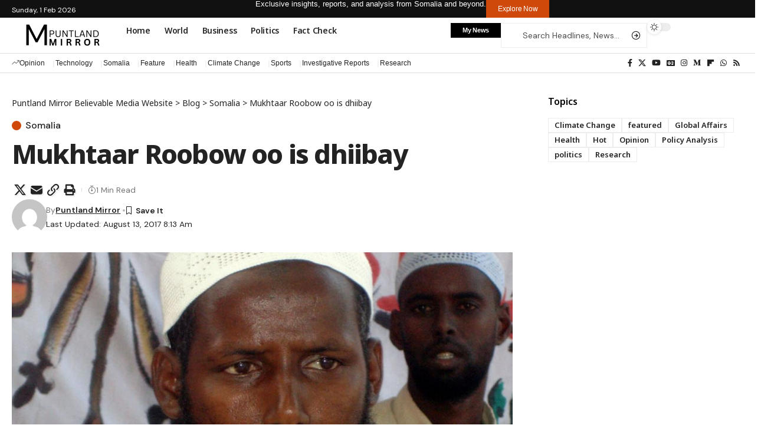

--- FILE ---
content_type: text/html; charset=UTF-8
request_url: https://puntlandmirror.net/mukhtaar-roobow-oo-dhiibay/
body_size: 23687
content:
<!DOCTYPE html>
<html lang="en-US">
<head>
    <meta charset="UTF-8" />
    <meta http-equiv="X-UA-Compatible" content="IE=edge" />
	<meta name="viewport" content="width=device-width, initial-scale=1.0" />
    <link rel="profile" href="https://gmpg.org/xfn/11" />
	<meta name='robots' content='index, follow, max-image-preview:large, max-snippet:-1, max-video-preview:-1' />

	<!-- This site is optimized with the Yoast SEO plugin v24.8.1 - https://yoast.com/wordpress/plugins/seo/ -->
	<title>Mukhtaar Roobow oo is dhiibay - Puntland Mirror Believable Media Website</title>
	<link rel="preconnect" href="https://fonts.gstatic.com" crossorigin><link rel="preload" as="style" onload="this.onload=null;this.rel='stylesheet'" id="rb-preload-gfonts" href="https://fonts.googleapis.com/css?family=DM+Sans%3A300%2C400%2C500%2C600%2C700%2C800%2C900%2C100italic%2C200italic%2C300italic%2C400italic%2C500italic%2C600italic%2C700italic%2C800italic%2C900italic%7CNoto+Sans%3A800%2C700%2C600%2C400%2C700italic%2C500&amp;display=swap" crossorigin><noscript><link rel="stylesheet" href="https://fonts.googleapis.com/css?family=DM+Sans%3A300%2C400%2C500%2C600%2C700%2C800%2C900%2C100italic%2C200italic%2C300italic%2C400italic%2C500italic%2C600italic%2C700italic%2C800italic%2C900italic%7CNoto+Sans%3A800%2C700%2C600%2C400%2C700italic%2C500&amp;display=swap"></noscript><link rel="canonical" href="https://puntlandmirror.net/mukhtaar-roobow-oo-dhiibay/" />
	<meta property="og:locale" content="en_US" />
	<meta property="og:type" content="article" />
	<meta property="og:title" content="Mukhtaar Roobow oo is dhiibay - Puntland Mirror Believable Media Website" />
	<meta property="og:description" content="Baydhabo-(Puntland Mirror) Hoggaamiyihii hore ee Al-Shabaab Mukhtaar Roobow ayaa aqbalay in uu isku dhiibo dowladda federaalka Soomaaliya, sida ay xaqiijiyeen masuuliyiin. Is dhiibida ayaa timid kadib kulan ay albaabadu u xirnaayeen oo dhexmaray masuuliyiin ka socota dowladda federaalka Soomaaliya iyo Roobow, kaasoo ka dhacay tuulada Abaal, sida ay ilo-wareedyadu sheegeen.  Maleeshiyaad Al-Shabaab katirsan iyo dagaalyahano daacad [&hellip;]" />
	<meta property="og:url" content="https://puntlandmirror.net/mukhtaar-roobow-oo-dhiibay/" />
	<meta property="og:site_name" content="Puntland Mirror Believable Media Website" />
	<meta property="article:publisher" content="https://www.facebook.com/puntlandmirror/" />
	<meta property="article:published_time" content="2017-08-13T08:02:00+00:00" />
	<meta property="article:modified_time" content="2017-08-13T08:13:56+00:00" />
	<meta property="og:image" content="https://puntlandmirror.net/wp-content/uploads/2017/08/583EE08B-F9EE-43C4-B3D9-5329256C3254_cx0_cy13_cw0_w1023_r1_s.jpg" />
	<meta property="og:image:width" content="1023" />
	<meta property="og:image:height" content="575" />
	<meta property="og:image:type" content="image/jpeg" />
	<meta name="author" content="Puntland Mirror" />
	<meta name="twitter:card" content="summary_large_image" />
	<meta name="twitter:creator" content="@Puntlandmirror" />
	<meta name="twitter:site" content="@Puntlandmirror" />
	<script type="application/ld+json" class="yoast-schema-graph">{"@context":"https://schema.org","@graph":[{"@type":"Article","@id":"https://puntlandmirror.net/mukhtaar-roobow-oo-dhiibay/#article","isPartOf":{"@id":"https://puntlandmirror.net/mukhtaar-roobow-oo-dhiibay/"},"author":{"name":"Puntland Mirror","@id":"https://puntlandmirror.net/#/schema/person/f26012ccffb52c99b838693ce34c31c4"},"headline":"Mukhtaar Roobow oo is dhiibay","datePublished":"2017-08-13T08:02:00+00:00","dateModified":"2017-08-13T08:13:56+00:00","mainEntityOfPage":{"@id":"https://puntlandmirror.net/mukhtaar-roobow-oo-dhiibay/"},"wordCount":135,"commentCount":0,"publisher":{"@id":"https://puntlandmirror.net/#organization"},"image":{"@id":"https://puntlandmirror.net/mukhtaar-roobow-oo-dhiibay/#primaryimage"},"thumbnailUrl":"https://puntlandmirror.net/wp-content/uploads/2017/08/583EE08B-F9EE-43C4-B3D9-5329256C3254_cx0_cy13_cw0_w1023_r1_s.jpg","articleSection":["Somalia"],"inLanguage":"en-US","potentialAction":[{"@type":"CommentAction","name":"Comment","target":["https://puntlandmirror.net/mukhtaar-roobow-oo-dhiibay/#respond"]}]},{"@type":"WebPage","@id":"https://puntlandmirror.net/mukhtaar-roobow-oo-dhiibay/","url":"https://puntlandmirror.net/mukhtaar-roobow-oo-dhiibay/","name":"Mukhtaar Roobow oo is dhiibay - Puntland Mirror Believable Media Website","isPartOf":{"@id":"https://puntlandmirror.net/#website"},"primaryImageOfPage":{"@id":"https://puntlandmirror.net/mukhtaar-roobow-oo-dhiibay/#primaryimage"},"image":{"@id":"https://puntlandmirror.net/mukhtaar-roobow-oo-dhiibay/#primaryimage"},"thumbnailUrl":"https://puntlandmirror.net/wp-content/uploads/2017/08/583EE08B-F9EE-43C4-B3D9-5329256C3254_cx0_cy13_cw0_w1023_r1_s.jpg","datePublished":"2017-08-13T08:02:00+00:00","dateModified":"2017-08-13T08:13:56+00:00","breadcrumb":{"@id":"https://puntlandmirror.net/mukhtaar-roobow-oo-dhiibay/#breadcrumb"},"inLanguage":"en-US","potentialAction":[{"@type":"ReadAction","target":["https://puntlandmirror.net/mukhtaar-roobow-oo-dhiibay/"]}]},{"@type":"ImageObject","inLanguage":"en-US","@id":"https://puntlandmirror.net/mukhtaar-roobow-oo-dhiibay/#primaryimage","url":"https://puntlandmirror.net/wp-content/uploads/2017/08/583EE08B-F9EE-43C4-B3D9-5329256C3254_cx0_cy13_cw0_w1023_r1_s.jpg","contentUrl":"https://puntlandmirror.net/wp-content/uploads/2017/08/583EE08B-F9EE-43C4-B3D9-5329256C3254_cx0_cy13_cw0_w1023_r1_s.jpg","width":1023,"height":575},{"@type":"BreadcrumbList","@id":"https://puntlandmirror.net/mukhtaar-roobow-oo-dhiibay/#breadcrumb","itemListElement":[{"@type":"ListItem","position":1,"name":"Home","item":"https://puntlandmirror.net/"},{"@type":"ListItem","position":2,"name":"Blog","item":"https://puntlandmirror.net/blog-2/"},{"@type":"ListItem","position":3,"name":"Mukhtaar Roobow oo is dhiibay"}]},{"@type":"WebSite","@id":"https://puntlandmirror.net/#website","url":"https://puntlandmirror.net/","name":"Puntland Mirror Believable Media Website","description":"Puntland Mirror","publisher":{"@id":"https://puntlandmirror.net/#organization"},"potentialAction":[{"@type":"SearchAction","target":{"@type":"EntryPoint","urlTemplate":"https://puntlandmirror.net/?s={search_term_string}"},"query-input":{"@type":"PropertyValueSpecification","valueRequired":true,"valueName":"search_term_string"}}],"inLanguage":"en-US"},{"@type":"Organization","@id":"https://puntlandmirror.net/#organization","name":"puntland mirror","url":"https://puntlandmirror.net/","logo":{"@type":"ImageObject","inLanguage":"en-US","@id":"https://puntlandmirror.net/#/schema/logo/image/","url":"https://puntlandmirror.net/wp-content/uploads/2024/04/cropped-Untitled-300-x-200-px.png","contentUrl":"https://puntlandmirror.net/wp-content/uploads/2024/04/cropped-Untitled-300-x-200-px.png","width":192,"height":73,"caption":"puntland mirror"},"image":{"@id":"https://puntlandmirror.net/#/schema/logo/image/"},"sameAs":["https://www.facebook.com/puntlandmirror/","https://x.com/Puntlandmirror"]},{"@type":"Person","@id":"https://puntlandmirror.net/#/schema/person/f26012ccffb52c99b838693ce34c31c4","name":"Puntland Mirror","image":{"@type":"ImageObject","inLanguage":"en-US","@id":"https://puntlandmirror.net/#/schema/person/image/","url":"https://secure.gravatar.com/avatar/0b11bb36ac94175711b4f26a120b4033446b08d8c2e9ffa9e643c00f7123de86?s=96&d=mm&r=g","contentUrl":"https://secure.gravatar.com/avatar/0b11bb36ac94175711b4f26a120b4033446b08d8c2e9ffa9e643c00f7123de86?s=96&d=mm&r=g","caption":"Puntland Mirror"},"sameAs":["http://www.puntlandmirror.net"],"url":"https://puntlandmirror.net/author/puntland-mirror-news-desk/"}]}</script>
	<!-- / Yoast SEO plugin. -->


<link rel="alternate" type="application/rss+xml" title="Puntland Mirror Believable Media Website &raquo; Feed" href="https://puntlandmirror.net/feed/" />
<link rel="alternate" type="application/rss+xml" title="Puntland Mirror Believable Media Website &raquo; Comments Feed" href="https://puntlandmirror.net/comments/feed/" />
<script id="wpp-js" src="https://puntlandmirror.net/wp-content/plugins/wordpress-popular-posts/assets/js/wpp.min.js?ver=7.3.0" data-sampling="0" data-sampling-rate="100" data-api-url="https://puntlandmirror.net/wp-json/wordpress-popular-posts" data-post-id="12646" data-token="da429228cb" data-lang="0" data-debug="0"></script>
<meta name="description" content="[caption id="attachment_12567" align="alignnone" width="640"] Mukhtaar Roobow oo is dhiibay. [Sawirka: Archive][/caption]Baydhabo-(Puntland Mirror) Hoggaamiyihii hore ee Al-Shabaab Mukhtaar Roobow ayaa aqbalay in uu isku dhiibo dowladda federaalka Soomaaliya, sida ay xaqiijiyeen masuuliyiin. Is dhiibida ayaa timid kadib kulan ay albaabadu u xirnaayeen oo dhexmaray masuuliyiin ka socota dowladda federaalka Soomaaliya iyo Roobow, kaasoo ka"><link rel="alternate" type="application/rss+xml" title="Puntland Mirror Believable Media Website &raquo; Mukhtaar Roobow oo is dhiibay Comments Feed" href="https://puntlandmirror.net/mukhtaar-roobow-oo-dhiibay/feed/" />
<link rel="alternate" title="oEmbed (JSON)" type="application/json+oembed" href="https://puntlandmirror.net/wp-json/oembed/1.0/embed?url=https%3A%2F%2Fpuntlandmirror.net%2Fmukhtaar-roobow-oo-dhiibay%2F" />
<link rel="alternate" title="oEmbed (XML)" type="text/xml+oembed" href="https://puntlandmirror.net/wp-json/oembed/1.0/embed?url=https%3A%2F%2Fpuntlandmirror.net%2Fmukhtaar-roobow-oo-dhiibay%2F&#038;format=xml" />
			<link rel="pingback" href="https://puntlandmirror.net/xmlrpc.php"/>
		<script type="application/ld+json">{
    "@context": "https://schema.org",
    "@type": "Organization",
    "legalName": "Puntland Mirror Believable Media Website",
    "url": "https://puntlandmirror.net/",
    "logo": "http://puntlandmirror.net/wp-content/uploads/2018/03/cropped-Logo-project.png",
    "sameAs": [
        "https://www.facebook.com/puntlandmirror",
        "https://x.com/Puntlandmirror"
    ]
}</script>
<style id='wp-img-auto-sizes-contain-inline-css'>
img:is([sizes=auto i],[sizes^="auto," i]){contain-intrinsic-size:3000px 1500px}
/*# sourceURL=wp-img-auto-sizes-contain-inline-css */
</style>
<style id='wp-emoji-styles-inline-css'>

	img.wp-smiley, img.emoji {
		display: inline !important;
		border: none !important;
		box-shadow: none !important;
		height: 1em !important;
		width: 1em !important;
		margin: 0 0.07em !important;
		vertical-align: -0.1em !important;
		background: none !important;
		padding: 0 !important;
	}
/*# sourceURL=wp-emoji-styles-inline-css */
</style>
<link rel='stylesheet' id='wp-block-library-css' href='https://puntlandmirror.net/wp-includes/css/dist/block-library/style.min.css?ver=6.9' media='all' />
<style id='global-styles-inline-css'>
:root{--wp--preset--aspect-ratio--square: 1;--wp--preset--aspect-ratio--4-3: 4/3;--wp--preset--aspect-ratio--3-4: 3/4;--wp--preset--aspect-ratio--3-2: 3/2;--wp--preset--aspect-ratio--2-3: 2/3;--wp--preset--aspect-ratio--16-9: 16/9;--wp--preset--aspect-ratio--9-16: 9/16;--wp--preset--color--black: #000000;--wp--preset--color--cyan-bluish-gray: #abb8c3;--wp--preset--color--white: #ffffff;--wp--preset--color--pale-pink: #f78da7;--wp--preset--color--vivid-red: #cf2e2e;--wp--preset--color--luminous-vivid-orange: #ff6900;--wp--preset--color--luminous-vivid-amber: #fcb900;--wp--preset--color--light-green-cyan: #7bdcb5;--wp--preset--color--vivid-green-cyan: #00d084;--wp--preset--color--pale-cyan-blue: #8ed1fc;--wp--preset--color--vivid-cyan-blue: #0693e3;--wp--preset--color--vivid-purple: #9b51e0;--wp--preset--gradient--vivid-cyan-blue-to-vivid-purple: linear-gradient(135deg,rgb(6,147,227) 0%,rgb(155,81,224) 100%);--wp--preset--gradient--light-green-cyan-to-vivid-green-cyan: linear-gradient(135deg,rgb(122,220,180) 0%,rgb(0,208,130) 100%);--wp--preset--gradient--luminous-vivid-amber-to-luminous-vivid-orange: linear-gradient(135deg,rgb(252,185,0) 0%,rgb(255,105,0) 100%);--wp--preset--gradient--luminous-vivid-orange-to-vivid-red: linear-gradient(135deg,rgb(255,105,0) 0%,rgb(207,46,46) 100%);--wp--preset--gradient--very-light-gray-to-cyan-bluish-gray: linear-gradient(135deg,rgb(238,238,238) 0%,rgb(169,184,195) 100%);--wp--preset--gradient--cool-to-warm-spectrum: linear-gradient(135deg,rgb(74,234,220) 0%,rgb(151,120,209) 20%,rgb(207,42,186) 40%,rgb(238,44,130) 60%,rgb(251,105,98) 80%,rgb(254,248,76) 100%);--wp--preset--gradient--blush-light-purple: linear-gradient(135deg,rgb(255,206,236) 0%,rgb(152,150,240) 100%);--wp--preset--gradient--blush-bordeaux: linear-gradient(135deg,rgb(254,205,165) 0%,rgb(254,45,45) 50%,rgb(107,0,62) 100%);--wp--preset--gradient--luminous-dusk: linear-gradient(135deg,rgb(255,203,112) 0%,rgb(199,81,192) 50%,rgb(65,88,208) 100%);--wp--preset--gradient--pale-ocean: linear-gradient(135deg,rgb(255,245,203) 0%,rgb(182,227,212) 50%,rgb(51,167,181) 100%);--wp--preset--gradient--electric-grass: linear-gradient(135deg,rgb(202,248,128) 0%,rgb(113,206,126) 100%);--wp--preset--gradient--midnight: linear-gradient(135deg,rgb(2,3,129) 0%,rgb(40,116,252) 100%);--wp--preset--font-size--small: 13px;--wp--preset--font-size--medium: 20px;--wp--preset--font-size--large: 36px;--wp--preset--font-size--x-large: 42px;--wp--preset--spacing--20: 0.44rem;--wp--preset--spacing--30: 0.67rem;--wp--preset--spacing--40: 1rem;--wp--preset--spacing--50: 1.5rem;--wp--preset--spacing--60: 2.25rem;--wp--preset--spacing--70: 3.38rem;--wp--preset--spacing--80: 5.06rem;--wp--preset--shadow--natural: 6px 6px 9px rgba(0, 0, 0, 0.2);--wp--preset--shadow--deep: 12px 12px 50px rgba(0, 0, 0, 0.4);--wp--preset--shadow--sharp: 6px 6px 0px rgba(0, 0, 0, 0.2);--wp--preset--shadow--outlined: 6px 6px 0px -3px rgb(255, 255, 255), 6px 6px rgb(0, 0, 0);--wp--preset--shadow--crisp: 6px 6px 0px rgb(0, 0, 0);}:where(.is-layout-flex){gap: 0.5em;}:where(.is-layout-grid){gap: 0.5em;}body .is-layout-flex{display: flex;}.is-layout-flex{flex-wrap: wrap;align-items: center;}.is-layout-flex > :is(*, div){margin: 0;}body .is-layout-grid{display: grid;}.is-layout-grid > :is(*, div){margin: 0;}:where(.wp-block-columns.is-layout-flex){gap: 2em;}:where(.wp-block-columns.is-layout-grid){gap: 2em;}:where(.wp-block-post-template.is-layout-flex){gap: 1.25em;}:where(.wp-block-post-template.is-layout-grid){gap: 1.25em;}.has-black-color{color: var(--wp--preset--color--black) !important;}.has-cyan-bluish-gray-color{color: var(--wp--preset--color--cyan-bluish-gray) !important;}.has-white-color{color: var(--wp--preset--color--white) !important;}.has-pale-pink-color{color: var(--wp--preset--color--pale-pink) !important;}.has-vivid-red-color{color: var(--wp--preset--color--vivid-red) !important;}.has-luminous-vivid-orange-color{color: var(--wp--preset--color--luminous-vivid-orange) !important;}.has-luminous-vivid-amber-color{color: var(--wp--preset--color--luminous-vivid-amber) !important;}.has-light-green-cyan-color{color: var(--wp--preset--color--light-green-cyan) !important;}.has-vivid-green-cyan-color{color: var(--wp--preset--color--vivid-green-cyan) !important;}.has-pale-cyan-blue-color{color: var(--wp--preset--color--pale-cyan-blue) !important;}.has-vivid-cyan-blue-color{color: var(--wp--preset--color--vivid-cyan-blue) !important;}.has-vivid-purple-color{color: var(--wp--preset--color--vivid-purple) !important;}.has-black-background-color{background-color: var(--wp--preset--color--black) !important;}.has-cyan-bluish-gray-background-color{background-color: var(--wp--preset--color--cyan-bluish-gray) !important;}.has-white-background-color{background-color: var(--wp--preset--color--white) !important;}.has-pale-pink-background-color{background-color: var(--wp--preset--color--pale-pink) !important;}.has-vivid-red-background-color{background-color: var(--wp--preset--color--vivid-red) !important;}.has-luminous-vivid-orange-background-color{background-color: var(--wp--preset--color--luminous-vivid-orange) !important;}.has-luminous-vivid-amber-background-color{background-color: var(--wp--preset--color--luminous-vivid-amber) !important;}.has-light-green-cyan-background-color{background-color: var(--wp--preset--color--light-green-cyan) !important;}.has-vivid-green-cyan-background-color{background-color: var(--wp--preset--color--vivid-green-cyan) !important;}.has-pale-cyan-blue-background-color{background-color: var(--wp--preset--color--pale-cyan-blue) !important;}.has-vivid-cyan-blue-background-color{background-color: var(--wp--preset--color--vivid-cyan-blue) !important;}.has-vivid-purple-background-color{background-color: var(--wp--preset--color--vivid-purple) !important;}.has-black-border-color{border-color: var(--wp--preset--color--black) !important;}.has-cyan-bluish-gray-border-color{border-color: var(--wp--preset--color--cyan-bluish-gray) !important;}.has-white-border-color{border-color: var(--wp--preset--color--white) !important;}.has-pale-pink-border-color{border-color: var(--wp--preset--color--pale-pink) !important;}.has-vivid-red-border-color{border-color: var(--wp--preset--color--vivid-red) !important;}.has-luminous-vivid-orange-border-color{border-color: var(--wp--preset--color--luminous-vivid-orange) !important;}.has-luminous-vivid-amber-border-color{border-color: var(--wp--preset--color--luminous-vivid-amber) !important;}.has-light-green-cyan-border-color{border-color: var(--wp--preset--color--light-green-cyan) !important;}.has-vivid-green-cyan-border-color{border-color: var(--wp--preset--color--vivid-green-cyan) !important;}.has-pale-cyan-blue-border-color{border-color: var(--wp--preset--color--pale-cyan-blue) !important;}.has-vivid-cyan-blue-border-color{border-color: var(--wp--preset--color--vivid-cyan-blue) !important;}.has-vivid-purple-border-color{border-color: var(--wp--preset--color--vivid-purple) !important;}.has-vivid-cyan-blue-to-vivid-purple-gradient-background{background: var(--wp--preset--gradient--vivid-cyan-blue-to-vivid-purple) !important;}.has-light-green-cyan-to-vivid-green-cyan-gradient-background{background: var(--wp--preset--gradient--light-green-cyan-to-vivid-green-cyan) !important;}.has-luminous-vivid-amber-to-luminous-vivid-orange-gradient-background{background: var(--wp--preset--gradient--luminous-vivid-amber-to-luminous-vivid-orange) !important;}.has-luminous-vivid-orange-to-vivid-red-gradient-background{background: var(--wp--preset--gradient--luminous-vivid-orange-to-vivid-red) !important;}.has-very-light-gray-to-cyan-bluish-gray-gradient-background{background: var(--wp--preset--gradient--very-light-gray-to-cyan-bluish-gray) !important;}.has-cool-to-warm-spectrum-gradient-background{background: var(--wp--preset--gradient--cool-to-warm-spectrum) !important;}.has-blush-light-purple-gradient-background{background: var(--wp--preset--gradient--blush-light-purple) !important;}.has-blush-bordeaux-gradient-background{background: var(--wp--preset--gradient--blush-bordeaux) !important;}.has-luminous-dusk-gradient-background{background: var(--wp--preset--gradient--luminous-dusk) !important;}.has-pale-ocean-gradient-background{background: var(--wp--preset--gradient--pale-ocean) !important;}.has-electric-grass-gradient-background{background: var(--wp--preset--gradient--electric-grass) !important;}.has-midnight-gradient-background{background: var(--wp--preset--gradient--midnight) !important;}.has-small-font-size{font-size: var(--wp--preset--font-size--small) !important;}.has-medium-font-size{font-size: var(--wp--preset--font-size--medium) !important;}.has-large-font-size{font-size: var(--wp--preset--font-size--large) !important;}.has-x-large-font-size{font-size: var(--wp--preset--font-size--x-large) !important;}
/*# sourceURL=global-styles-inline-css */
</style>

<style id='classic-theme-styles-inline-css'>
/*! This file is auto-generated */
.wp-block-button__link{color:#fff;background-color:#32373c;border-radius:9999px;box-shadow:none;text-decoration:none;padding:calc(.667em + 2px) calc(1.333em + 2px);font-size:1.125em}.wp-block-file__button{background:#32373c;color:#fff;text-decoration:none}
/*# sourceURL=/wp-includes/css/classic-themes.min.css */
</style>
<link rel='stylesheet' id='awsm-ead-public-css' href='https://puntlandmirror.net/wp-content/plugins/embed-any-document/css/embed-public.min.css?ver=2.7.6' media='all' />
<link rel='stylesheet' id='foxiz-elements-css' href='https://puntlandmirror.net/wp-content/plugins/foxiz-core/lib/foxiz-elements/public/style.css?ver=2.0' media='all' />
<link rel='stylesheet' id='wordpress-popular-posts-css-css' href='https://puntlandmirror.net/wp-content/plugins/wordpress-popular-posts/assets/css/wpp.css?ver=7.3.0' media='all' />
<link rel='stylesheet' id='elementor-frontend-css' href='https://puntlandmirror.net/wp-content/plugins/elementor/assets/css/frontend.min.css?ver=3.32.3' media='all' />
<link rel='stylesheet' id='elementor-post-26162-css' href='https://puntlandmirror.net/wp-content/uploads/elementor/css/post-26162.css?ver=1764750560' media='all' />
<link rel='stylesheet' id='elementor-post-26269-css' href='https://puntlandmirror.net/wp-content/uploads/elementor/css/post-26269.css?ver=1764750565' media='all' />
<link rel='stylesheet' id='elementor-post-1954-css' href='https://puntlandmirror.net/wp-content/uploads/elementor/css/post-1954.css?ver=1764750560' media='all' />
<link rel='stylesheet' id='elementor-post-26263-css' href='https://puntlandmirror.net/wp-content/uploads/elementor/css/post-26263.css?ver=1764750560' media='all' />

<link rel='stylesheet' id='foxiz-main-css' href='https://puntlandmirror.net/wp-content/themes/foxiz/assets/css/main.css?ver=2.5.7' media='all' />
<style id='foxiz-main-inline-css'>
:root {--body-family:DM Sans, Arial, Helvetica, sans-serif;--body-fweight:400;--body-fcolor:#232323;--body-fsize:16px;--h1-family:Noto Sans, Arial, Helvetica, sans-serif;--h1-fweight:800;--h1-fsize:40px;--h1-fspace:-0.02500em;--h1-fheight:1.125;--h2-family:Noto Sans, Arial, Helvetica, sans-serif;--h2-fweight:700;--h2-fsize:35px;--h2-fspace:-0.03429em;--h2-fheight:1.257;--h3-family:Noto Sans, Arial, Helvetica, sans-serif;--h3-fweight:700;--h3-fsize:20px;--h3-fspace:-0.02500em;--h3-fheight:1.400;--h4-family:Noto Sans, Arial, Helvetica, sans-serif;--h4-fweight:700;--h4-fsize:18px;--h4-fheight:1.444;--h5-family:Noto Sans, Arial, Helvetica, sans-serif;--h5-fweight:700;--h5-fsize:16px;--h5-fheight:1.438;--h6-family:Noto Sans, Arial, Helvetica, sans-serif;--h6-fweight:600;--h6-fsize:14px;--h6-fheight:1.429;--cat-family:DM Sans, Arial, Helvetica, sans-serif;--cat-fweight:500;--cat-transform:none;--cat-fsize:12px;--cat-fspace:0.00000em;--meta-family:DM Sans;--meta-fweight:400;--meta-transform:capitalize;--meta-fcolor:#777777;--meta-fsize:12px;--meta-fspace:0.00000em;--meta-b-family:DM Sans;--meta-b-fweight:600;--meta-b-transform:capitalize;--meta-b-fcolor:#232323;--meta-b-fspace:0px;--input-family:DM Sans;--input-fweight:400;--input-fsize:14px;--btn-family:Noto Sans;--btn-fweight:600;--btn-fsize:13px;--btn-fspace:-0.02308em;--menu-family:Noto Sans, Arial, Helvetica, sans-serif;--menu-fweight:600;--menu-fsize:14px;--submenu-family:Noto Sans, Arial, Helvetica, sans-serif;--submenu-fweight:400;--submenu-fsize:13px;--dwidgets-family:Noto Sans;--dwidgets-fweight:600;--headline-family:Noto Sans;--headline-fweight:800;--headline-fsize:50px;--headline-fspace:-0.04000em;--tagline-family:DM Sans;--tagline-fweight:400;--tagline-fsize:18px;--tagline-fspace:-0.00222em;--tagline-fheight:1.333;--heading-family:Noto Sans;--heading-fweight:600;--subheading-family:DM Sans;--subheading-fweight:400;--subheading-fsize:14px;--quote-family:Noto Sans;--quote-fweight:700;--quote-fstyle:italic;--quote-fspace:-1.5px;--bcrumb-family:Noto Sans;--bcrumb-fweight:400;--bcrumb-fsize:14px;--readmore-fsize : 12px;--excerpt-fsize : 15px;--headline-s-fsize : 45px;--tagline-s-fsize : 18px;--bookmark-fsize : 11px;}@media (max-width: 1024px) {body {--body-fsize : 15px;--h1-fsize : 35px;--h2-fsize : 27px;--h3-fsize : 18px;--h4-fsize : 17px;--h5-fsize : 15px;--h6-fsize : 13px;--cat-fsize : 12px;--meta-fsize : 11px;--readmore-fsize : 10px;--btn-fsize : 12px;--bcrumb-fsize : 13px;--excerpt-fsize : 14px;--headline-fsize : 35px;--headline-s-fsize : 35px;--tagline-fsize : 16px;--tagline-s-fsize : 16px;--bookmark-fsize : 11px;}}@media (max-width: 767px) {body {--body-fsize : 15px;--h1-fsize : 27px;--h2-fsize : 24px;--h3-fsize : 17px;--h4-fsize : 16px;--h5-fsize : 15px;--h6-fsize : 13px;--cat-fsize : 11px;--meta-fsize : 11px;--readmore-fsize : 10px;--btn-fsize : 11px;--bcrumb-fsize : 13px;--excerpt-fsize : 13px;--headline-fsize : 27px;--headline-s-fsize : 27px;--tagline-fsize : 15px;--tagline-s-fsize : 15px;--bookmark-fsize : 10px;}}:root {--g-color :#ce490a;--g-color-90 :#ce490ae6;--review-color :#ffad21;--live-color :#ff1e1e;--video-color :#000000;--excerpt-color :#555555;--indicator-bg-from :#ffad21;--indicator-bg-to :#43b2db;--indicator-height :2px;}[data-theme="dark"], .light-scheme {--solid-white :#080808;--excerpt-color :#eeeeee;--meta-fcolor :#dddddd;--meta-b-fcolor :#ffffff;--live-color :#ff5353;}[data-theme="dark"].is-hd-4 {--nav-bg: #191c20;--nav-bg-from: #191c20;--nav-bg-to: #191c20;}[data-theme="dark"].is-hd-5, [data-theme="dark"].is-hd-5:not(.sticky-on) {--nav-bg: #191c20;--nav-bg-from: #191c20;--nav-bg-to: #191c20;}:root {--topad-spacing :15px;--round-3 :0px;--round-5 :0px;--round-7 :0px;--hyperlink-line-color :var(--g-color);--mlogo-height :38px;--single-category-fsize :16px;--heading-color :#000000;--heading-sub-color :#000000;--rb-width : 1400px;--rb-small-width : 938px;--rb-s-width : 1280px;--s-content-width : 760px;--max-width-wo-sb : 840px;--s10-feat-ratio :45%;--s11-feat-ratio :45%;--login-popup-w : 350px;}[data-theme="dark"], .light-scheme {--heading-color :#ffffff;--heading-sub-color :#ffffff; }.p-readmore { font-family:Noto Sans;font-weight:600;}.mobile-menu > li > a  { font-family:Noto Sans, Arial, Helvetica, sans-serif;font-weight:400;font-size:13px;}.mobile-menu .sub-menu a, .logged-mobile-menu a { font-family:Noto Sans, Arial, Helvetica, sans-serif;font-weight:500;font-size:14px;}.mobile-qview a { font-family:Noto Sans, Arial, Helvetica, sans-serif;font-weight:500;font-size:14px;}.search-header:before { background-repeat : no-repeat;background-size : cover;background-image : url(https://export.themeruby.com/xfoxiz/presspulse/wp-content/uploads/sites/5/2024/07/banner.jpg);background-attachment : scroll;background-position : center center;}[data-theme="dark"] .search-header:before { background-repeat : no-repeat;background-size : cover;background-image : url(https://export.themeruby.com/xfoxiz/presspulse/wp-content/uploads/sites/5/2024/01/ds-bg.png);background-attachment : scroll;background-position : center center;}.footer-has-bg { background-color : #0000000a;}[data-theme="dark"] .footer-has-bg { background-color : #16181c;}#amp-mobile-version-switcher { display: none; }.search-icon-svg { -webkit-mask-image: url(https://export.themeruby.com/xfoxiz/presspulse/wp-content/uploads/sites/5/2024/07/search.svg);mask-image: url(https://export.themeruby.com/xfoxiz/presspulse/wp-content/uploads/sites/5/2024/07/search.svg); }.login-icon-svg { background-image: url(http://puntlandmirror.net/wp-content/uploads/2022/07/Punland-Mirror-Latest-1.png); background-size: cover; background-color: transparent; }.login-icon-svg, .rbi-user.wnav-icon { font-size: 24px;}@media (min-width: 1025px) { .grid-container > .sidebar-wrap { flex: 0 0 30%; width: 30%; } .grid-container > .s-ct { flex: 0 0 69.9%; width: 69.9%; } }@media (max-width: 767px) { .login-icon-svg, .rbi-user.wnav-icon { font-size: 20.4px;} }.live-tag:after { content: "Live: " }
/*# sourceURL=foxiz-main-inline-css */
</style>
<link rel='stylesheet' id='foxiz-print-css' href='https://puntlandmirror.net/wp-content/themes/foxiz/assets/css/print.css?ver=2.5.7' media='all' />
<link rel='stylesheet' id='foxiz-style-css' href='https://puntlandmirror.net/wp-content/themes/foxiz/style.css?ver=2.5.7' media='all' />
<link rel='stylesheet' id='elementor-gf-local-roboto-css' href='http://puntlandmirror.net/wp-content/uploads/elementor/google-fonts/css/roboto.css?ver=1743844400' media='all' />
<link rel='stylesheet' id='elementor-gf-local-robotoslab-css' href='http://puntlandmirror.net/wp-content/uploads/elementor/google-fonts/css/robotoslab.css?ver=1743844443' media='all' />
<link rel='stylesheet' id='elementor-gf-local-inter-css' href='http://puntlandmirror.net/wp-content/uploads/elementor/google-fonts/css/inter.css?ver=1743844481' media='all' />
<script src="https://puntlandmirror.net/wp-includes/js/jquery/jquery.min.js?ver=3.7.1" id="jquery-core-js"></script>
<script src="https://puntlandmirror.net/wp-includes/js/jquery/jquery-migrate.min.js?ver=3.4.1" id="jquery-migrate-js"></script>
<link rel="preload" href="https://puntlandmirror.net/wp-content/themes/foxiz/assets/fonts/icons.woff2?ver=2.5.0" as="font" type="font/woff2" crossorigin="anonymous"> <link rel="https://api.w.org/" href="https://puntlandmirror.net/wp-json/" /><link rel="alternate" title="JSON" type="application/json" href="https://puntlandmirror.net/wp-json/wp/v2/posts/12646" /><link rel="EditURI" type="application/rsd+xml" title="RSD" href="https://puntlandmirror.net/xmlrpc.php?rsd" />
<meta name="generator" content="WordPress 6.9" />
<link rel='shortlink' href='https://puntlandmirror.net/?p=12646' />
            <style id="wpp-loading-animation-styles">@-webkit-keyframes bgslide{from{background-position-x:0}to{background-position-x:-200%}}@keyframes bgslide{from{background-position-x:0}to{background-position-x:-200%}}.wpp-widget-block-placeholder,.wpp-shortcode-placeholder{margin:0 auto;width:60px;height:3px;background:#dd3737;background:linear-gradient(90deg,#dd3737 0%,#571313 10%,#dd3737 100%);background-size:200% auto;border-radius:3px;-webkit-animation:bgslide 1s infinite linear;animation:bgslide 1s infinite linear}</style>
            <meta name="generator" content="Elementor 3.32.3; features: e_font_icon_svg, additional_custom_breakpoints; settings: css_print_method-external, google_font-enabled, font_display-swap">
<script type="application/ld+json">{
    "@context": "https://schema.org",
    "@type": "WebSite",
    "@id": "https://puntlandmirror.net/#website",
    "url": "https://puntlandmirror.net/",
    "name": "Puntland Mirror Believable Media Website",
    "potentialAction": {
        "@type": "SearchAction",
        "target": "https://puntlandmirror.net/?s={search_term_string}",
        "query-input": "required name=search_term_string"
    }
}</script>
			<style>
				.e-con.e-parent:nth-of-type(n+4):not(.e-lazyloaded):not(.e-no-lazyload),
				.e-con.e-parent:nth-of-type(n+4):not(.e-lazyloaded):not(.e-no-lazyload) * {
					background-image: none !important;
				}
				@media screen and (max-height: 1024px) {
					.e-con.e-parent:nth-of-type(n+3):not(.e-lazyloaded):not(.e-no-lazyload),
					.e-con.e-parent:nth-of-type(n+3):not(.e-lazyloaded):not(.e-no-lazyload) * {
						background-image: none !important;
					}
				}
				@media screen and (max-height: 640px) {
					.e-con.e-parent:nth-of-type(n+2):not(.e-lazyloaded):not(.e-no-lazyload),
					.e-con.e-parent:nth-of-type(n+2):not(.e-lazyloaded):not(.e-no-lazyload) * {
						background-image: none !important;
					}
				}
			</style>
			<script type="application/ld+json">{
    "@context": "https://schema.org",
    "@type": "Article",
    "headline": "Mukhtaar Roobow oo is dhiibay",
    "description": "[caption id=\"attachment_12567\" align=\"alignnone\" width=\"640\"] Mukhtaar Roobow oo is dhiibay. [Sawirka: Archive][/caption]Baydhabo-(Puntland Mirror)\u00a0Hoggaamiyihii hore ee Al-Shabaab Mukhtaar Roobow ayaa aqbalay in uu isku dhiibo dowladda federaalka Soomaaliya, sida ay xaqiijiyeen masuuliyiin. Is dhiibida ayaa timid kadib kulan ay albaabadu u xirnaayeen oo dhexmaray masuuliyiin ka socota dowladda federaalka Soomaaliya iyo Roobow, kaasoo ka",
    "mainEntityOfPage": {
        "@type": "WebPage",
        "@id": "https://puntlandmirror.net/mukhtaar-roobow-oo-dhiibay/"
    },
    "author": {
        "@type": "Person",
        "name": "Puntland Mirror",
        "url": "http://www.puntlandmirror.net"
    },
    "publisher": {
        "@type": "Organization",
        "name": "Puntland Mirror Believable Media Website",
        "url": "https://puntlandmirror.net/",
        "logo": {
            "@type": "ImageObject",
            "url": "http://puntlandmirror.net/wp-content/uploads/2018/03/cropped-Logo-project.png"
        }
    },
    "dateModified": "2017-08-13T08:13:56+00:00",
    "datePublished": "2017-08-13T08:02:00+00:00",
    "image": {
        "@type": "ImageObject",
        "url": "https://puntlandmirror.net/wp-content/uploads/2017/08/583EE08B-F9EE-43C4-B3D9-5329256C3254_cx0_cy13_cw0_w1023_r1_s.jpg",
        "width": "1023",
        "height": "575"
    },
    "commentCount": 0,
    "articleSection": [
        "Somalia"
    ]
}</script>
<script type="application/ld+json">{"@context":"http://schema.org","@type":"BreadcrumbList","itemListElement":[{"@type":"ListItem","position":4,"item":{"@id":"https://puntlandmirror.net/mukhtaar-roobow-oo-dhiibay/","name":"Mukhtaar Roobow oo is dhiibay"}},{"@type":"ListItem","position":3,"item":{"@id":"https://puntlandmirror.net/category/somali-news/","name":"Somalia"}},{"@type":"ListItem","position":2,"item":{"@id":"https://puntlandmirror.net/blog-2/","name":"Blog"}},{"@type":"ListItem","position":1,"item":{"@id":"https://puntlandmirror.net","name":"Puntland Mirror Believable Media Website"}}]}</script>
<link rel="icon" href="https://puntlandmirror.net/wp-content/uploads/2022/02/cropped-M-1-2-32x32.png" sizes="32x32" />
<link rel="icon" href="https://puntlandmirror.net/wp-content/uploads/2022/02/cropped-M-1-2-192x192.png" sizes="192x192" />
<link rel="apple-touch-icon" href="https://puntlandmirror.net/wp-content/uploads/2022/02/cropped-M-1-2-180x180.png" />
<meta name="msapplication-TileImage" content="https://puntlandmirror.net/wp-content/uploads/2022/02/cropped-M-1-2-270x270.png" />
	<!-- Fonts Plugin CSS - https://fontsplugin.com/ -->
	<style>
			</style>
	<!-- Fonts Plugin CSS -->
	<link rel='stylesheet' id='widget-social-icons-css' href='https://puntlandmirror.net/wp-content/plugins/elementor/assets/css/widget-social-icons.min.css?ver=3.32.3' media='all' />
<link rel='stylesheet' id='e-apple-webkit-css' href='https://puntlandmirror.net/wp-content/plugins/elementor/assets/css/conditionals/apple-webkit.min.css?ver=3.32.3' media='all' />
</head>
<body class="wp-singular post-template-default single single-post postid-12646 single-format-standard wp-custom-logo wp-embed-responsive wp-theme-foxiz personalized-all elementor-default elementor-kit-26162 menu-ani-3 hover-ani-6 btn-ani-3 btn-transform-1 is-rm-simple lmeta-all loader-3 dark-sw-1 is-hd-rb_template is-standard-8 is-backtop none-m-backtop " data-theme="default">
		<script>
            (function () {
                const yesStorage = () => {
                    let storage;
                    try {
                        storage = window['localStorage'];
                        storage.setItem('__rbStorageSet', 'x');
                        storage.removeItem('__rbStorageSet');
                        return true;
                    } catch {
                        return false;
                    }
                };
                let currentMode = null;
                const darkModeID = 'RubyDarkMode';
				                currentMode = yesStorage() ? localStorage.getItem(darkModeID) || null : 'default';
                if (!currentMode) {
					                    currentMode = 'default';
                    yesStorage() && localStorage.setItem(darkModeID, 'default');
					                }
                document.body.setAttribute('data-theme', currentMode === 'dark' ? 'dark' : 'default');
				            })();
		</script>
		<div class="site-outer">
			<div id="site-header" class="header-wrap rb-section header-template">
					<div class="reading-indicator"><span id="reading-progress"></span></div>
					<div class="navbar-outer navbar-template-outer">
				<div id="header-template-holder"><div class="header-template-inner">		<div data-elementor-type="wp-post" data-elementor-id="1954" class="elementor elementor-1954">
				<div class="elementor-element elementor-element-c2b813e e-flex e-con-boxed e-con e-parent" data-id="c2b813e" data-element_type="container" data-settings="{&quot;background_background&quot;:&quot;classic&quot;}">
					<div class="e-con-inner">
		<div class="elementor-element elementor-element-77889e9 e-con-full e-flex e-con e-child" data-id="77889e9" data-element_type="container">
				<div class="elementor-element elementor-element-9cfab6a elementor-widget elementor-widget-foxiz-current-date" data-id="9cfab6a" data-element_type="widget" data-widget_type="foxiz-current-date.default">
				<div class="elementor-widget-container">
					<span class="current-date">Sunday, 1 Feb 2026</span>				</div>
				</div>
				</div>
		<div class="elementor-element elementor-element-470139e e-con-full e-flex e-con e-child" data-id="470139e" data-element_type="container">
				<div class="elementor-element elementor-element-e735c31 elementor-widget elementor-widget-text-editor" data-id="e735c31" data-element_type="widget" data-widget_type="text-editor.default">
				<div class="elementor-widget-container">
									<p>Exclusive insights, reports, and analysis from Somalia and beyond.</p>								</div>
				</div>
				<div class="elementor-element elementor-element-8b44a12 elementor-widget elementor-widget-button" data-id="8b44a12" data-element_type="widget" data-widget_type="button.default">
				<div class="elementor-widget-container">
									<div class="elementor-button-wrapper">
					<a class="elementor-button elementor-size-sm" role="button">
						<span class="elementor-button-content-wrapper">
									<span class="elementor-button-text">Explore Now</span>
					</span>
					</a>
				</div>
								</div>
				</div>
				</div>
					</div>
				</div>
		<div class="elementor-element elementor-element-9cd7605 e-section-sticky e-flex e-con-boxed e-con e-parent" data-id="9cd7605" data-element_type="container" data-settings="{&quot;header_sticky&quot;:&quot;section-sticky&quot;}">
					<div class="e-con-inner">
		<div class="elementor-element elementor-element-db581bf e-con-full e-flex e-con e-child" data-id="db581bf" data-element_type="container">
				<div class="elementor-element elementor-element-8068ba1 elementor-widget elementor-widget-foxiz-logo" data-id="8068ba1" data-element_type="widget" data-widget_type="foxiz-logo.default">
				<div class="elementor-widget-container">
							<div class="the-logo">
			<a href="https://puntlandmirror.net/">
									<img loading="eager" decoding="async" data-mode="default" width="364" height="120" src="http://puntlandmirror.net/wp-content/uploads/2022/07/Punland-Mirror-Latest.png" alt="Puntland Mirror Believable Media Website"/>
					<img loading="eager" decoding="async" data-mode="dark" width="364" height="120" src="http://puntlandmirror.net/wp-content/uploads/2022/07/Puntland-Mirror-Dark.png" alt=""/>
							</a>
					</div>
						</div>
				</div>
				<div class="elementor-element elementor-element-7dff991 is-divider-0 elementor-widget elementor-widget-foxiz-navigation" data-id="7dff991" data-element_type="widget" data-widget_type="foxiz-navigation.default">
				<div class="elementor-widget-container">
							<nav id="site-navigation" class="main-menu-wrap template-menu" aria-label="main menu">
			<ul id="menu-main" class="main-menu rb-menu large-menu" itemscope itemtype="https://www.schema.org/SiteNavigationElement"><li id="menu-item-26275" class="menu-item menu-item-type-post_type menu-item-object-page menu-item-home menu-item-26275"><a href="https://puntlandmirror.net/"><span>Home</span></a></li>
<li id="menu-item-26505" class="menu-item menu-item-type-taxonomy menu-item-object-category menu-item-26505"><a href="https://puntlandmirror.net/category/world/"><span>World</span></a></li>
<li id="menu-item-26250" class="menu-item menu-item-type-taxonomy menu-item-object-category menu-item-26250"><a href="https://puntlandmirror.net/category/business/"><span>Business</span></a></li>
<li id="menu-item-26534" class="menu-item menu-item-type-taxonomy menu-item-object-category menu-item-26534"><a href="https://puntlandmirror.net/category/politics/"><span>Politics</span></a></li>
<li id="menu-item-26535" class="menu-item menu-item-type-taxonomy menu-item-object-category menu-item-26535"><a href="https://puntlandmirror.net/category/fact-check/"><span>Fact Check</span></a></li>
</ul>		</nav>
						</div>
				</div>
				</div>
		<div class="elementor-element elementor-element-e46df94 e-con-full e-flex e-con e-child" data-id="e46df94" data-element_type="container">
				<div class="elementor-element elementor-element-5e2fe87 elementor-widget elementor-widget-button" data-id="5e2fe87" data-element_type="widget" data-widget_type="button.default">
				<div class="elementor-widget-container">
									<div class="elementor-button-wrapper">
					<a class="elementor-button elementor-size-sm" role="button">
						<span class="elementor-button-content-wrapper">
									<span class="elementor-button-text">My News</span>
					</span>
					</a>
				</div>
								</div>
				</div>
				<div class="elementor-element elementor-element-307d0b5 elementor-widget elementor-widget-foxiz-search-icon" data-id="307d0b5" data-element_type="widget" data-widget_type="foxiz-search-icon.default">
				<div class="elementor-widget-container">
							<div class="header-search-form is-form-layout">
			<form method="get" action="https://puntlandmirror.net/" class="rb-search-form live-search-form"  data-search="post" data-limit="3" data-follow="0" data-tax="category" data-dsource="0"  data-ptype=""><div class="search-form-inner"><span class="search-icon"><span class="search-icon-svg"></span></span><span class="search-text"><input type="text" class="field" placeholder="Search Headlines, News..." value="" name="s"/></span><span class="rb-search-submit"><input type="submit" value="Search"/><i class="rbi rbi-cright" aria-hidden="true"></i></span><span class="live-search-animation rb-loader"></span></div><div class="live-search-response"></div></form>		</div>
						</div>
				</div>
				<div class="elementor-element elementor-element-abc2a26 elementor-widget elementor-widget-foxiz-dark-mode-toggle" data-id="abc2a26" data-element_type="widget" data-widget_type="foxiz-dark-mode-toggle.default">
				<div class="elementor-widget-container">
							<div class="dark-mode-toggle-wrap">
			<div class="dark-mode-toggle">
                <span class="dark-mode-slide">
                    <i class="dark-mode-slide-btn mode-icon-dark" data-title="Switch to Light"><svg class="svg-icon svg-mode-dark" aria-hidden="true" role="img" focusable="false" xmlns="http://www.w3.org/2000/svg" viewBox="0 0 512 512"><path fill="currentColor" d="M507.681,209.011c-1.297-6.991-7.324-12.111-14.433-12.262c-7.104-0.122-13.347,4.711-14.936,11.643 c-15.26,66.497-73.643,112.94-141.978,112.94c-80.321,0-145.667-65.346-145.667-145.666c0-68.335,46.443-126.718,112.942-141.976 c6.93-1.59,11.791-7.826,11.643-14.934c-0.149-7.108-5.269-13.136-12.259-14.434C287.546,1.454,271.735,0,256,0 C187.62,0,123.333,26.629,74.98,74.981C26.628,123.333,0,187.62,0,256s26.628,132.667,74.98,181.019 C123.333,485.371,187.62,512,256,512s132.667-26.629,181.02-74.981C485.372,388.667,512,324.38,512,256 C512,240.278,510.546,224.469,507.681,209.011z" /></svg></i>
                    <i class="dark-mode-slide-btn mode-icon-default" data-title="Switch to Dark"><svg class="svg-icon svg-mode-light" aria-hidden="true" role="img" focusable="false" xmlns="http://www.w3.org/2000/svg" viewBox="0 0 232.447 232.447"><path fill="currentColor" d="M116.211,194.8c-4.143,0-7.5,3.357-7.5,7.5v22.643c0,4.143,3.357,7.5,7.5,7.5s7.5-3.357,7.5-7.5V202.3 C123.711,198.157,120.354,194.8,116.211,194.8z" /><path fill="currentColor" d="M116.211,37.645c4.143,0,7.5-3.357,7.5-7.5V7.505c0-4.143-3.357-7.5-7.5-7.5s-7.5,3.357-7.5,7.5v22.641 C108.711,34.288,112.068,37.645,116.211,37.645z" /><path fill="currentColor" d="M50.054,171.78l-16.016,16.008c-2.93,2.929-2.931,7.677-0.003,10.606c1.465,1.466,3.385,2.198,5.305,2.198 c1.919,0,3.838-0.731,5.302-2.195l16.016-16.008c2.93-2.929,2.931-7.677,0.003-10.606C57.731,168.852,52.982,168.851,50.054,171.78 z" /><path fill="currentColor" d="M177.083,62.852c1.919,0,3.838-0.731,5.302-2.195L198.4,44.649c2.93-2.929,2.931-7.677,0.003-10.606 c-2.93-2.932-7.679-2.931-10.607-0.003l-16.016,16.008c-2.93,2.929-2.931,7.677-0.003,10.607 C173.243,62.12,175.163,62.852,177.083,62.852z" /><path fill="currentColor" d="M37.645,116.224c0-4.143-3.357-7.5-7.5-7.5H7.5c-4.143,0-7.5,3.357-7.5,7.5s3.357,7.5,7.5,7.5h22.645 C34.287,123.724,37.645,120.366,37.645,116.224z" /><path fill="currentColor" d="M224.947,108.724h-22.652c-4.143,0-7.5,3.357-7.5,7.5s3.357,7.5,7.5,7.5h22.652c4.143,0,7.5-3.357,7.5-7.5 S229.09,108.724,224.947,108.724z" /><path fill="currentColor" d="M50.052,60.655c1.465,1.465,3.384,2.197,5.304,2.197c1.919,0,3.839-0.732,5.303-2.196c2.93-2.929,2.93-7.678,0.001-10.606 L44.652,34.042c-2.93-2.93-7.679-2.929-10.606-0.001c-2.93,2.929-2.93,7.678-0.001,10.606L50.052,60.655z" /><path fill="currentColor" d="M182.395,171.782c-2.93-2.929-7.679-2.93-10.606-0.001c-2.93,2.929-2.93,7.678-0.001,10.607l16.007,16.008 c1.465,1.465,3.384,2.197,5.304,2.197c1.919,0,3.839-0.732,5.303-2.196c2.93-2.929,2.93-7.678,0.001-10.607L182.395,171.782z" /><path fill="currentColor" d="M116.22,48.7c-37.232,0-67.523,30.291-67.523,67.523s30.291,67.523,67.523,67.523s67.522-30.291,67.522-67.523 S153.452,48.7,116.22,48.7z M116.22,168.747c-28.962,0-52.523-23.561-52.523-52.523S87.258,63.7,116.22,63.7 c28.961,0,52.522,23.562,52.522,52.523S145.181,168.747,116.22,168.747z" /></svg></i>
                </span>
			</div>
		</div>
						</div>
				</div>
				</div>
					</div>
				</div>
		<div class="elementor-element elementor-element-a73be22 e-flex e-con-boxed e-con e-parent" data-id="a73be22" data-element_type="container" data-settings="{&quot;background_background&quot;:&quot;classic&quot;}">
					<div class="e-con-inner">
				<div class="elementor-element elementor-element-e9bda06 is-divider-pipe elementor-widget elementor-widget-foxiz-quick-links" data-id="e9bda06" data-element_type="widget" data-widget_type="foxiz-quick-links.default">
				<div class="elementor-widget-container">
					<div id="uid_e9bda06" class="block-wrap block-qlinks qlayout-1 effect-color yes-nowrap qlinks-scroll meta-s-dot">		<ul class="qlinks-inner">
							<li class="qlink qlinks-heading">
					<div class="qlink-label"><i class="rbi rbi-trending"></i></div>
				</li>
										<li class="qlink h5"><a href="https://puntlandmirror.net/category/opinion/">Opinion</a></li>
							<li class="qlink h5"><a href="https://puntlandmirror.net/category/technology/">Technology</a></li>
							<li class="qlink h5"><a href="https://puntlandmirror.net/category/somalia/">Somalia</a></li>
							<li class="qlink h5"><a href="https://puntlandmirror.net/category/feature/">Feature</a></li>
							<li class="qlink h5"><a href="https://puntlandmirror.net/category/health/">Health</a></li>
							<li class="qlink h5"><a href="https://puntlandmirror.net/category/climate-change/">Climate Change</a></li>
							<li class="qlink h5"><a href="https://puntlandmirror.net/category/sports/">Sports</a></li>
							<li class="qlink h5"><a href="https://puntlandmirror.net/category/investigative-reports//">Investigative Reports</a></li>
							<li class="qlink h5"><a href="https://puntlandmirror.net/category/research/">Research</a></li>
					</ul>
		</div>				</div>
				</div>
				<div class="elementor-element elementor-element-cec1edb elementor-widget elementor-widget-foxiz-social-list" data-id="cec1edb" data-element_type="widget" data-widget_type="foxiz-social-list.default">
				<div class="elementor-widget-container">
							<div class="header-social-list">
			<div class="e-social-holder">
				<a class="social-link-facebook" aria-label="Facebook" data-title="Facebook" href="https://www.facebook.com/puntlandmirror" target="_blank" rel="noopener nofollow"><i class="rbi rbi-facebook" aria-hidden="true"></i></a><a class="social-link-twitter" aria-label="X" data-title="X" href="https://x.com/Puntlandmirror" target="_blank" rel="noopener nofollow"><i class="rbi rbi-twitter" aria-hidden="true"></i></a><a class="social-link-youtube" aria-label="YouTube" data-title="YouTube" href="#" target="_blank" rel="noopener nofollow"><i class="rbi rbi-youtube" aria-hidden="true"></i></a><a class="social-link-google-news" aria-label="Google News" data-title="Google News" href="#" target="_blank" rel="noopener nofollow"><i class="rbi rbi-gnews" aria-hidden="true"></i></a><a class="social-link-instagram" aria-label="Instagram" data-title="Instagram" href="#" target="_blank" rel="noopener nofollow"><i class="rbi rbi-instagram" aria-hidden="true"></i></a><a class="social-link-medium" aria-label="Medium" data-title="Medium" href="#" target="_blank" rel="noopener nofollow"><i class="rbi rbi-medium" aria-hidden="true"></i></a><a class="social-link-flipboard" aria-label="flipboard" data-title="Flipboard" href="#" target="_blank" rel="noopener nofollow"><i class="rbi rbi-flipboard" aria-hidden="true"></i></a><a class="social-link-whatsapp" aria-label="WhatsApp" data-title="WhatsApp" href="#" target="_blank" rel="noopener nofollow"><i class="rbi rbi-whatsapp" aria-hidden="true"></i></a><a class="social-link-rss" aria-label="Rss" data-title="Rss" href="#" target="_blank" rel="noopener nofollow"><i class="rbi rbi-rss" aria-hidden="true"></i></a>			</div>
		</div>
						</div>
				</div>
					</div>
				</div>
				</div>
		</div>		<div id="header-mobile" class="header-mobile">
			<div class="header-mobile-wrap">
						<div class="mbnav edge-padding">
			<div class="navbar-left">
						<div class="mobile-logo-wrap is-image-logo site-branding">
			<a href="https://puntlandmirror.net/" title="Puntland Mirror Believable Media Website">
				<img class="logo-default" data-mode="default" height="120" width="364" src="http://puntlandmirror.net/wp-content/uploads/2022/07/Punland-Mirror-Latest-1.png" alt="Puntland Mirror Believable Media Website" decoding="async" loading="eager"><img class="logo-dark" data-mode="dark" height="120" width="364" src="http://puntlandmirror.net/wp-content/uploads/2022/07/Puntland-Mirror-Dark.png" alt="Puntland Mirror Believable Media Website" decoding="async" loading="eager">			</a>
		</div>
					</div>
			<div class="navbar-right">
						<a href="#" class="mobile-menu-trigger mobile-search-icon" aria-label="search"><span class="search-icon-svg"></span></a>
			<div class="wnav-holder font-resizer">
			<a href="#" class="font-resizer-trigger" data-title="Font Resizer"><span class="screen-reader-text">Font Resizer</span><strong>Aa</strong></a>
		</div>
				<div class="dark-mode-toggle-wrap">
			<div class="dark-mode-toggle">
                <span class="dark-mode-slide">
                    <i class="dark-mode-slide-btn mode-icon-dark" data-title="Switch to Light"><svg class="svg-icon svg-mode-dark" aria-hidden="true" role="img" focusable="false" xmlns="http://www.w3.org/2000/svg" viewBox="0 0 512 512"><path fill="currentColor" d="M507.681,209.011c-1.297-6.991-7.324-12.111-14.433-12.262c-7.104-0.122-13.347,4.711-14.936,11.643 c-15.26,66.497-73.643,112.94-141.978,112.94c-80.321,0-145.667-65.346-145.667-145.666c0-68.335,46.443-126.718,112.942-141.976 c6.93-1.59,11.791-7.826,11.643-14.934c-0.149-7.108-5.269-13.136-12.259-14.434C287.546,1.454,271.735,0,256,0 C187.62,0,123.333,26.629,74.98,74.981C26.628,123.333,0,187.62,0,256s26.628,132.667,74.98,181.019 C123.333,485.371,187.62,512,256,512s132.667-26.629,181.02-74.981C485.372,388.667,512,324.38,512,256 C512,240.278,510.546,224.469,507.681,209.011z" /></svg></i>
                    <i class="dark-mode-slide-btn mode-icon-default" data-title="Switch to Dark"><svg class="svg-icon svg-mode-light" aria-hidden="true" role="img" focusable="false" xmlns="http://www.w3.org/2000/svg" viewBox="0 0 232.447 232.447"><path fill="currentColor" d="M116.211,194.8c-4.143,0-7.5,3.357-7.5,7.5v22.643c0,4.143,3.357,7.5,7.5,7.5s7.5-3.357,7.5-7.5V202.3 C123.711,198.157,120.354,194.8,116.211,194.8z" /><path fill="currentColor" d="M116.211,37.645c4.143,0,7.5-3.357,7.5-7.5V7.505c0-4.143-3.357-7.5-7.5-7.5s-7.5,3.357-7.5,7.5v22.641 C108.711,34.288,112.068,37.645,116.211,37.645z" /><path fill="currentColor" d="M50.054,171.78l-16.016,16.008c-2.93,2.929-2.931,7.677-0.003,10.606c1.465,1.466,3.385,2.198,5.305,2.198 c1.919,0,3.838-0.731,5.302-2.195l16.016-16.008c2.93-2.929,2.931-7.677,0.003-10.606C57.731,168.852,52.982,168.851,50.054,171.78 z" /><path fill="currentColor" d="M177.083,62.852c1.919,0,3.838-0.731,5.302-2.195L198.4,44.649c2.93-2.929,2.931-7.677,0.003-10.606 c-2.93-2.932-7.679-2.931-10.607-0.003l-16.016,16.008c-2.93,2.929-2.931,7.677-0.003,10.607 C173.243,62.12,175.163,62.852,177.083,62.852z" /><path fill="currentColor" d="M37.645,116.224c0-4.143-3.357-7.5-7.5-7.5H7.5c-4.143,0-7.5,3.357-7.5,7.5s3.357,7.5,7.5,7.5h22.645 C34.287,123.724,37.645,120.366,37.645,116.224z" /><path fill="currentColor" d="M224.947,108.724h-22.652c-4.143,0-7.5,3.357-7.5,7.5s3.357,7.5,7.5,7.5h22.652c4.143,0,7.5-3.357,7.5-7.5 S229.09,108.724,224.947,108.724z" /><path fill="currentColor" d="M50.052,60.655c1.465,1.465,3.384,2.197,5.304,2.197c1.919,0,3.839-0.732,5.303-2.196c2.93-2.929,2.93-7.678,0.001-10.606 L44.652,34.042c-2.93-2.93-7.679-2.929-10.606-0.001c-2.93,2.929-2.93,7.678-0.001,10.606L50.052,60.655z" /><path fill="currentColor" d="M182.395,171.782c-2.93-2.929-7.679-2.93-10.606-0.001c-2.93,2.929-2.93,7.678-0.001,10.607l16.007,16.008 c1.465,1.465,3.384,2.197,5.304,2.197c1.919,0,3.839-0.732,5.303-2.196c2.93-2.929,2.93-7.678,0.001-10.607L182.395,171.782z" /><path fill="currentColor" d="M116.22,48.7c-37.232,0-67.523,30.291-67.523,67.523s30.291,67.523,67.523,67.523s67.522-30.291,67.522-67.523 S153.452,48.7,116.22,48.7z M116.22,168.747c-28.962,0-52.523-23.561-52.523-52.523S87.258,63.7,116.22,63.7 c28.961,0,52.522,23.562,52.522,52.523S145.181,168.747,116.22,168.747z" /></svg></i>
                </span>
			</div>
		</div>
				<div class="mobile-toggle-wrap">
							<a href="#" class="mobile-menu-trigger" aria-label="mobile trigger">		<span class="burger-icon"><span></span><span></span><span></span></span>
	</a>
					</div>
				</div>
		</div>
	<div class="mobile-qview"><ul id="menu-mobile-quick-access" class="mobile-qview-inner"><li id="menu-item-26259" class="menu-item menu-item-type-post_type menu-item-object-page menu-item-26259"><a href="https://puntlandmirror.net/read-history/"><span>Home</span></a></li>
<li id="menu-item-26586" class="menu-item menu-item-type-taxonomy menu-item-object-category menu-item-26586"><a href="https://puntlandmirror.net/category/world/"><span>World</span></a></li>
<li id="menu-item-26234" class="menu-item menu-item-type-taxonomy menu-item-object-category menu-item-26234"><a href="https://puntlandmirror.net/category/business/"><span>Business</span></a></li>
<li id="menu-item-26587" class="menu-item menu-item-type-taxonomy menu-item-object-category menu-item-26587"><a href="https://puntlandmirror.net/category/fact-check/"><span>Fact Check</span></a></li>
<li id="menu-item-26244" class="menu-item menu-item-type-taxonomy menu-item-object-category menu-item-26244"><a href="https://puntlandmirror.net/category/politics/"><span>Politics</span></a></li>
</ul></div>			</div>
					<div class="mobile-collapse">
			<div class="collapse-holder">
				<div class="collapse-inner">
											<div class="mobile-search-form edge-padding">		<div class="header-search-form is-form-layout">
							<span class="h5">Search</span>
			<form method="get" action="https://puntlandmirror.net/" class="rb-search-form"  data-search="post" data-limit="0" data-follow="0" data-tax="category" data-dsource="0"  data-ptype=""><div class="search-form-inner"><span class="search-icon"><span class="search-icon-svg"></span></span><span class="search-text"><input type="text" class="field" placeholder="Search Headlines, News..." value="" name="s"/></span><span class="rb-search-submit"><input type="submit" value="Search"/><i class="rbi rbi-cright" aria-hidden="true"></i></span></div></form>		</div>
		</div>
										<nav class="mobile-menu-wrap edge-padding">
						<ul id="mobile-menu" class="mobile-menu"><li id="menu-item-26276" class="menu-item menu-item-type-post_type menu-item-object-page menu-item-home menu-item-26276"><a href="https://puntlandmirror.net/"><span>Home</span></a></li>
<li id="menu-item-26230" class="menu-item menu-item-type-taxonomy menu-item-object-category menu-item-26230"><a href="https://puntlandmirror.net/category/technology/"><span>Technology</span></a></li>
<li id="menu-item-26227" class="menu-item menu-item-type-taxonomy menu-item-object-category menu-item-26227"><a href="https://puntlandmirror.net/category/business/"><span>Business</span></a></li>
<li id="menu-item-26228" class="menu-item menu-item-type-taxonomy menu-item-object-category menu-item-26228"><a href="https://puntlandmirror.net/category/politics/"><span>Politics</span></a></li>
<li id="menu-item-26557" class="menu-item menu-item-type-taxonomy menu-item-object-category menu-item-26557"><a href="https://puntlandmirror.net/category/business/"><span>Business</span></a></li>
<li id="menu-item-26559" class="menu-item menu-item-type-taxonomy menu-item-object-category menu-item-26559"><a href="https://puntlandmirror.net/category/investigative-eports/"><span>Investigative Reports</span></a></li>
<li id="menu-item-26558" class="menu-item menu-item-type-taxonomy menu-item-object-category menu-item-26558"><a href="https://puntlandmirror.net/category/fact-check/"><span>Fact Check</span></a></li>
<li id="menu-item-26278" class="menu-item menu-item-type-post_type menu-item-object-page menu-item-26278"><a href="https://puntlandmirror.net/contact-2/"><span>Contact Us</span></a></li>
</ul>					</nav>
										<div class="collapse-sections">
													<div class="mobile-socials">
								<span class="mobile-social-title h6">Follow US</span>
								<a class="social-link-facebook" aria-label="Facebook" data-title="Facebook" href="https://www.facebook.com/puntlandmirror" target="_blank" rel="noopener nofollow"><i class="rbi rbi-facebook" aria-hidden="true"></i></a><a class="social-link-twitter" aria-label="X" data-title="X" href="https://x.com/Puntlandmirror" target="_blank" rel="noopener nofollow"><i class="rbi rbi-twitter" aria-hidden="true"></i></a><a class="social-link-youtube" aria-label="YouTube" data-title="YouTube" href="#" target="_blank" rel="noopener nofollow"><i class="rbi rbi-youtube" aria-hidden="true"></i></a><a class="social-link-google-news" aria-label="Google News" data-title="Google News" href="#" target="_blank" rel="noopener nofollow"><i class="rbi rbi-gnews" aria-hidden="true"></i></a><a class="social-link-instagram" aria-label="Instagram" data-title="Instagram" href="#" target="_blank" rel="noopener nofollow"><i class="rbi rbi-instagram" aria-hidden="true"></i></a><a class="social-link-medium" aria-label="Medium" data-title="Medium" href="#" target="_blank" rel="noopener nofollow"><i class="rbi rbi-medium" aria-hidden="true"></i></a><a class="social-link-flipboard" aria-label="flipboard" data-title="Flipboard" href="#" target="_blank" rel="noopener nofollow"><i class="rbi rbi-flipboard" aria-hidden="true"></i></a><a class="social-link-whatsapp" aria-label="WhatsApp" data-title="WhatsApp" href="#" target="_blank" rel="noopener nofollow"><i class="rbi rbi-whatsapp" aria-hidden="true"></i></a><a class="social-link-rss" aria-label="Rss" data-title="Rss" href="#" target="_blank" rel="noopener nofollow"><i class="rbi rbi-rss" aria-hidden="true"></i></a>							</div>
											</div>
											<div class="collapse-footer">
															<div class="collapse-copyright">© 2024 Puntland Mirror News Desk. All Rights Reserved.</div>
													</div>
									</div>
			</div>
		</div>
			</div>
	</div>
			</div>
					</div>
		    <div class="site-wrap">		<div class="single-standard-8 is-sidebar-right sticky-last-w">
			<div class="rb-s-container edge-padding">
				<article id="post-12646" class="post-12646 post type-post status-publish format-standard has-post-thumbnail category-somali-news">				<div class="grid-container">
					<div class="s-ct">
						<header class="single-header">
										<aside class="breadcrumb-wrap breadcrumb-navxt s-breadcrumb">
				<div class="breadcrumb-inner" vocab="https://schema.org/" typeof="BreadcrumbList"><!-- Breadcrumb NavXT 7.4.1 -->
<span property="itemListElement" typeof="ListItem"><a property="item" typeof="WebPage" title="Go to Puntland Mirror Believable Media Website." href="https://puntlandmirror.net" class="home" ><span property="name">Puntland Mirror Believable Media Website</span></a><meta property="position" content="1"></span> &gt; <span property="itemListElement" typeof="ListItem"><a property="item" typeof="WebPage" title="Go to Blog." href="https://puntlandmirror.net/blog-2/" class="post-root post post-post" ><span property="name">Blog</span></a><meta property="position" content="2"></span> &gt; <span property="itemListElement" typeof="ListItem"><a property="item" typeof="WebPage" title="Go to the Somalia Category archives." href="https://puntlandmirror.net/category/somali-news/" class="taxonomy category" ><span property="name">Somalia</span></a><meta property="position" content="3"></span> &gt; <span property="itemListElement" typeof="ListItem"><span property="name" class="post post-post current-item">Mukhtaar Roobow oo is dhiibay</span><meta property="url" content="https://puntlandmirror.net/mukhtaar-roobow-oo-dhiibay/"><meta property="position" content="4"></span></div>
			</aside>
		<div class="s-cats ecat-l-dot custom-size"><div class="p-categories"><a class="p-category category-id-4" href="https://puntlandmirror.net/category/somali-news/" rel="category">Somalia</a></div></div>		<h1 class="s-title">Mukhtaar Roobow oo is dhiibay</h1>
				<div class="single-meta meta-s-gray-dot yes-minimal">
							<div class="smeta-in">
							<a class="meta-el meta-avatar" href="https://puntlandmirror.net/author/puntland-mirror-news-desk/"><img alt='Puntland Mirror' src='https://secure.gravatar.com/avatar/0b11bb36ac94175711b4f26a120b4033446b08d8c2e9ffa9e643c00f7123de86?s=120&#038;d=mm&#038;r=g' srcset='https://secure.gravatar.com/avatar/0b11bb36ac94175711b4f26a120b4033446b08d8c2e9ffa9e643c00f7123de86?s=240&#038;d=mm&#038;r=g 2x' class='avatar avatar-120 photo' height='120' width='120' decoding='async'/></a>
							<div class="smeta-sec">
													<div class="smeta-bottom meta-text">
								<time class="updated-date" datetime="2017-08-13T08:13:56+00:00">Last updated: August 13, 2017 8:13 am</time>
							</div>
												<div class="p-meta">
							<div class="meta-inner is-meta">		<div class="meta-el">
							<span class="meta-label">By</span>
			<a class="meta-author-url meta-author" href="https://puntlandmirror.net/author/puntland-mirror-news-desk/">Puntland Mirror</a>		</div>
				<div class="meta-el meta-bookmark"><span class="rb-bookmark bookmark-trigger" data-pid="12646"></span></div>
	</div>
						</div>
					</div>
				</div>
							<div class="smeta-extra">		<div class="t-shared-sec tooltips-n has-read-meta">
			<div class="t-shared-header is-meta">
				<i class="rbi rbi-share" aria-hidden="true"></i><span class="share-label">Share</span>
			</div>
			<div class="effect-fadeout">		<a class="share-action share-trigger icon-twitter" aria-label="Share on X" href="https://twitter.com/intent/tweet?text=Mukhtaar+Roobow+oo+is+dhiibay&amp;url=https%3A%2F%2Fpuntlandmirror.net%2Fmukhtaar-roobow-oo-dhiibay%2F&amp;via=Puntlandmirror" data-title="X" rel="nofollow">
			<i class="rbi rbi-twitter" aria-hidden="true"></i></a>
					<a class="share-action icon-email" aria-label="Email" href="mailto:?subject=Mukhtaar Roobow oo is dhiibay | Puntland Mirror Believable Media Website&body=I found this article interesting and thought of sharing it with you. Check it out:%0A%0Ahttps%3A%2F%2Fpuntlandmirror.net%2Fmukhtaar-roobow-oo-dhiibay%2F" data-title="Email" rel="nofollow">
			<i class="rbi rbi-email" aria-hidden="true"></i></a>
					<a class="share-action icon-copy copy-trigger" aria-label="Copy Link" href="#" data-copied="Copied!" data-link="https://puntlandmirror.net/mukhtaar-roobow-oo-dhiibay/" rel="nofollow" data-copy="Copy Link"><i class="rbi rbi-link-o" aria-hidden="true"></i></a>
					<a class="share-action icon-print" aria-label="Print" rel="nofollow" href="javascript:if(window.print)window.print()" data-title="Print"><i class="rbi rbi-print" aria-hidden="true"></i></a>
					<a class="share-action native-share-trigger more-icon" aria-label="More" href="#" data-link="https://puntlandmirror.net/mukhtaar-roobow-oo-dhiibay/" data-ptitle="Mukhtaar Roobow oo is dhiibay" data-title="More"  rel="nofollow"><i class="rbi rbi-more" aria-hidden="true"></i></a>
		</div>
		</div>
		<div class="single-right-meta single-time-read is-meta">		<div class="meta-el meta-read"><i class="rbi rbi-watch" aria-hidden="true"></i>1 Min Read</div>
		</div></div>
					</div>
								</header>
						<div class="s-feat-outer">
									<div class="s-feat">			<div class="featured-lightbox-trigger" data-source="https://puntlandmirror.net/wp-content/uploads/2017/08/583EE08B-F9EE-43C4-B3D9-5329256C3254_cx0_cy13_cw0_w1023_r1_s.jpg" data-caption="" data-attribution="">
				<img loading="lazy" width="860" height="483" src="https://puntlandmirror.net/wp-content/uploads/2017/08/583EE08B-F9EE-43C4-B3D9-5329256C3254_cx0_cy13_cw0_w1023_r1_s.jpg" class="attachment-foxiz_crop_o1 size-foxiz_crop_o1 wp-post-image" alt="" loading="lazy" decoding="async" />			</div>
		</div>
								</div>
								<div class="s-ct-wrap has-lsl">
			<div class="s-ct-inner">
						<div class="l-shared-sec-outer">
			<div class="l-shared-sec">
				<div class="l-shared-header meta-text">
					<i class="rbi rbi-share" aria-hidden="true"></i><span class="share-label">SHARE</span>
				</div>
				<div class="l-shared-items effect-fadeout">
							<a class="share-action share-trigger icon-twitter" aria-label="Share on X" href="https://twitter.com/intent/tweet?text=Mukhtaar+Roobow+oo+is+dhiibay&amp;url=https%3A%2F%2Fpuntlandmirror.net%2Fmukhtaar-roobow-oo-dhiibay%2F&amp;via=Puntlandmirror" data-title="X" data-gravity=w  rel="nofollow">
			<i class="rbi rbi-twitter" aria-hidden="true"></i></a>
					<a class="share-action icon-email" aria-label="Email" href="mailto:?subject=Mukhtaar Roobow oo is dhiibay | Puntland Mirror Believable Media Website&body=I found this article interesting and thought of sharing it with you. Check it out:%0A%0Ahttps%3A%2F%2Fpuntlandmirror.net%2Fmukhtaar-roobow-oo-dhiibay%2F" data-title="Email" data-gravity=w  rel="nofollow">
			<i class="rbi rbi-email" aria-hidden="true"></i></a>
					<a class="share-action icon-copy copy-trigger" aria-label="Copy Link" href="#" data-copied="Copied!" data-link="https://puntlandmirror.net/mukhtaar-roobow-oo-dhiibay/" rel="nofollow" data-copy="Copy Link" data-gravity=w ><i class="rbi rbi-link-o" aria-hidden="true"></i></a>
					<a class="share-action icon-print" aria-label="Print" rel="nofollow" href="javascript:if(window.print)window.print()" data-title="Print" data-gravity=w ><i class="rbi rbi-print" aria-hidden="true"></i></a>
					<a class="share-action native-share-trigger more-icon" aria-label="More" href="#" data-link="https://puntlandmirror.net/mukhtaar-roobow-oo-dhiibay/" data-ptitle="Mukhtaar Roobow oo is dhiibay" data-title="More"  data-gravity=w  rel="nofollow"><i class="rbi rbi-more" aria-hidden="true"></i></a>
						</div>
			</div>
		</div>
						<div class="e-ct-outer">
							<div class="entry-content rbct clearfix"><p><figure id="attachment_12567" aria-describedby="caption-attachment-12567" style="width: 640px" class="wp-caption alignnone"><img fetchpriority="high" decoding="async" class="size-full wp-image-12567" src="http://puntlandmirror.net/wp-content/uploads/2017/08/roobow-abu-manusur1.jpg" alt="" width="640" height="480"><figcaption id="caption-attachment-12567" class="wp-caption-text"><strong>Mukhtaar Roobow oo is dhiibay. [Sawirka: Archive]</strong></figcaption></figure><span style="font-size: 14.0pt; font-family: 'Arial','sans-serif'; color: #333333;">Baydhabo-(Puntland Mirror) Hoggaamiyihii hore ee Al-Shabaab Mukhtaar Roobow ayaa aqbalay in uu isku dhiibo dowladda federaalka Soomaaliya, sida ay xaqiijiyeen masuuliyiin.</span></p>
<p><span style="font-size: 14.0pt; font-family: 'Arial','sans-serif'; color: #333333;">Is dhiibida ayaa timid kadib kulan ay albaabadu u xirnaayeen oo dhexmaray masuuliyiin ka socota dowladda federaalka Soomaaliya iyo Roobow, kaasoo ka dhacay tuulada Abaal, sida ay ilo-wareedyadu sheegeen. </span></p>
<p><span style="font-size: 14.0pt; font-family: 'Arial','sans-serif'; color: #333333;">Maleeshiyaad Al-Shabaab katirsan iyo dagaalyahano daacad u ah Roobow ayaa ku dagaalamayay Abaal ilaa Jimcadii.</span></p>
<p style="font-variant-ligatures: normal; font-variant-caps: normal; orphans: 2; text-align: start; widows: 2; -webkit-text-stroke-width: 0px; text-decoration-style: initial; text-decoration-color: initial; word-spacing: 0px;"><span style="font-size: 14.0pt; font-family: 'Arial','sans-serif'; color: #333333;">Abaal waa tuulo yar oo kutaala gobolka Bakool, oo ay ku xooganyihiin qabiilka Roobow ee “Raxan-weyn”.</span></p>
<p style="font-variant-ligatures: normal; font-variant-caps: normal; orphans: 2; text-align: start; widows: 2; -webkit-text-stroke-width: 0px; text-decoration-style: initial; text-decoration-color: initial; word-spacing: 0px;"><span style="font-size: 14.0pt; font-family: 'Arial','sans-serif'; color: #333333;">Dabayaaqadii bishii June ee sanadkan, Mareykanka ayaa Mukhtaar Roobow ka saaray liiskiisa dadka argagixisada adduunka.</span></p>
<p style="font-variant-ligatures: normal; font-variant-caps: normal; orphans: 2; text-align: start; widows: 2; -webkit-text-stroke-width: 0px; text-decoration-style: initial; text-decoration-color: initial; word-spacing: 0px;"><span style="font-size: 14.0pt; font-family: 'Arial','sans-serif'; color: #333333;">Kadib go’aanka Mareykanka, Al-Shabaab ayaa bilowday guluf ka dhan ah Roobow si ay u qabtaan ama u dilaan.</span></p><div class="related-sec related-4">
			<div class="inner">
				<div class="block-h heading-layout-5"><div class="heading-inner"><h4 class="heading-title none-toc"><span>You Might Also Like</span></h4></div></div>				<div class="block-inner">
							<div class="p-wrap p-list-inline" data-pid="19686">
	<h5 class="entry-title none-toc"><i class="rbi rbi-plus" aria-hidden="true"></i>		<a class="p-url" href="https://puntlandmirror.net/madaxweynaha-dowladda-puntland-oo-qaabilay-qunsulka-cusub-ee-itoobiya/" rel="bookmark">Madaxweynaha Dowladda Puntland oo qaabilay qunsulka cusub ee Itoobiya</a></h5>		</div>
			<div class="p-wrap p-list-inline" data-pid="18670">
	<h5 class="entry-title none-toc"><i class="rbi rbi-plus" aria-hidden="true"></i>		<a class="p-url" href="https://puntlandmirror.net/shacabka-puntland-oo-soo-dhaweeyay-musharaxnimada-siciid-dheere/" rel="bookmark">Shacabka Puntland oo soo dhaweeyay musharaxnimada Siciid Dheere</a></h5>		</div>
			<div class="p-wrap p-list-inline" data-pid="7414">
	<h5 class="entry-title none-toc"><i class="rbi rbi-plus" aria-hidden="true"></i>		<a class="p-url" href="https://puntlandmirror.net/tirada-dhimashada-oo-gaartay-30-qof-kadib-qarax-gaari-oo-ka-dhacay-banaanka-hore-ee-dekada-weyn-ee-muqdisho/" rel="bookmark">Tirada dhimashada oo gaartay 30 qof kadib qarax gaari oo ka dhacay banaanka hore ee dekada weyn ee Muqdisho</a></h5>		</div>
			<div class="p-wrap p-list-inline" data-pid="6598">
	<h5 class="entry-title none-toc"><i class="rbi rbi-plus" aria-hidden="true"></i>		<a class="p-url" href="https://puntlandmirror.net/ciidamada-dowladda-soomaaliya-oo-magaalada-tiyeeglow-kala-wareegay-al-shabaab/" rel="bookmark">Ciidamada dowladda Soomaaliya oo magaalada Tiyeeglow kala wareegay Al-Shabaab</a></h5>		</div>
					</div>
			</div>
		</div>
</div>
						</div>
			</div>
					<div class="e-shared-sec entry-sec">
			<div class="e-shared-header h4">
				<i class="rbi rbi-share" aria-hidden="true"></i><span>Share This Article</span>
			</div>
			<div class="rbbsl tooltips-n effect-fadeout">
						<a class="share-action share-trigger icon-twitter" aria-label="Share on X" href="https://twitter.com/intent/tweet?text=Mukhtaar+Roobow+oo+is+dhiibay&amp;url=https%3A%2F%2Fpuntlandmirror.net%2Fmukhtaar-roobow-oo-dhiibay%2F&amp;via=Puntlandmirror" data-title="X" rel="nofollow">
			<i class="rbi rbi-twitter" aria-hidden="true"></i></a>
					<a class="share-action icon-email" aria-label="Email" href="mailto:?subject=Mukhtaar Roobow oo is dhiibay | Puntland Mirror Believable Media Website&body=I found this article interesting and thought of sharing it with you. Check it out:%0A%0Ahttps%3A%2F%2Fpuntlandmirror.net%2Fmukhtaar-roobow-oo-dhiibay%2F" data-title="Email" rel="nofollow">
			<i class="rbi rbi-email" aria-hidden="true"></i><span>Email</span></a>
					<a class="share-action icon-copy copy-trigger" aria-label="Copy Link" href="#" data-copied="Copied!" data-link="https://puntlandmirror.net/mukhtaar-roobow-oo-dhiibay/" rel="nofollow" data-copy="Copy Link"><i class="rbi rbi-link-o" aria-hidden="true"></i><span>Copy Link</span></a>
					<a class="share-action icon-print" aria-label="Print" rel="nofollow" href="javascript:if(window.print)window.print()" data-title="Print"><i class="rbi rbi-print" aria-hidden="true"></i><span>Print</span></a>
					<a class="share-action native-share-trigger more-icon" aria-label="More" href="#" data-link="https://puntlandmirror.net/mukhtaar-roobow-oo-dhiibay/" data-ptitle="Mukhtaar Roobow oo is dhiibay" data-title="More"  rel="nofollow"><i class="rbi rbi-more" aria-hidden="true"></i></a>
					</div>
		</div>
				</div>
			<div class="entry-pagination e-pagi entry-sec mobile-hide">
			<div class="inner">
									<div class="nav-el nav-left">
						<a href="https://puntlandmirror.net/mukhtar-roobow-surrenders/">
                            <span class="nav-label is-meta">
                                <i class="rbi rbi-angle-left" aria-hidden="true"></i><span>Previous Article</span>
                            </span><span class="nav-inner h4">
								<img width="640" height="360" src="https://puntlandmirror.net/wp-content/uploads/2017/08/583EE08B-F9EE-43C4-B3D9-5329256C3254_cx0_cy13_cw0_w1023_r1_s-640x360.jpg" class="attachment-thumbnail size-thumbnail wp-post-image" alt="" decoding="async" />                               <span class="e-pagi-holder"><span class="e-pagi-title p-url">Mukhtar Roobow surrenders</span></span>
                            </span></a>
					</div>
									<div class="nav-el nav-right">
						<a href="https://puntlandmirror.net/waa-kuma-mukhtaar-roobow-maxay-dhiibistiisu-uga-dhigantahay-al-shabaab/">
                            <span class="nav-label is-meta">
                                <span>Next Article</span><i class="rbi rbi-angle-right" aria-hidden="true"></i>
                            </span><span class="nav-inner h4">
                              <img width="640" height="427" src="https://puntlandmirror.net/wp-content/uploads/2017/06/IMG_780BE2-343619-B9371C-BA93CC-65C871-9600C9-640x427.jpg" class="attachment-thumbnail size-thumbnail wp-post-image" alt="" decoding="async" loading="lazy" />                             <span class="e-pagi-holder"><span class="e-pagi-title p-url">Waa kuma Mukhtaar Roobow, maxay is dhiibistiisu uga dhigantahay Al-Shabaab?</span></span>
                            </span></a>
					</div>
							</div>
		</div>
			<div class="comment-box-wrap entry-sec">
			<div class="comment-box-header">
									<span class="h3"><i class="rbi rbi-comment" aria-hidden="true"></i>Leave a Comment</span>
							</div>
			<div class="comment-holder no-comment">    <div id="comments" class="comments-area">
					<div id="respond" class="comment-respond">
		<h3 id="reply-title" class="comment-reply-title">Leave a Reply <small><a rel="nofollow" id="cancel-comment-reply-link" href="/mukhtaar-roobow-oo-dhiibay/#respond" style="display:none;">Cancel reply</a></small></h3><form action="https://puntlandmirror.net/wp-comments-post.php" method="post" id="commentform" class="comment-form"><p class="comment-notes"><span id="email-notes">Your email address will not be published.</span> <span class="required-field-message">Required fields are marked <span class="required">*</span></span></p><p class="comment-form-comment"><label for="comment">Comment <span class="required">*</span></label> <textarea placeholder="Leave a Comment" id="comment" name="comment" cols="45" rows="8" maxlength="65525" required></textarea></p><p class="comment-form-author"><label for="author">Name <span class="required">*</span></label> <input placeholder="Your name" id="author" name="author" type="text" value="" size="30" maxlength="245" autocomplete="name" required /></p>
<p class="comment-form-email"><label for="email">Email <span class="required">*</span></label> <input placeholder="Your email" id="email" name="email" type="email" value="" size="30" maxlength="100" aria-describedby="email-notes" autocomplete="email" required /></p>
<p class="comment-form-url"><label for="url">Website</label> <input placeholder="Your website" id="url" name="url" type="url" value="" size="30" maxlength="200" autocomplete="url" /></p>
<p class="comment-form-cookies-consent"><input id="wp-comment-cookies-consent" name="wp-comment-cookies-consent" type="checkbox" value="yes" /> <label for="wp-comment-cookies-consent">Save my name, email, and website in this browser for the next time I comment.</label></p>
<p class="form-submit"><input name="submit" type="submit" id="submit" class="submit" value="Post Comment" /> <input type='hidden' name='comment_post_ID' value='12646' id='comment_post_ID' />
<input type='hidden' name='comment_parent' id='comment_parent' value='0' />
</p></form>	</div><!-- #respond -->
	    </div>
</div>
		</div>
							</div>
								<div class="sidebar-wrap single-sidebar">
				<div class="sidebar-inner clearfix">
					<div id="tag_cloud-2" class="widget rb-section w-sidebar clearfix widget_tag_cloud"><div class="block-h widget-heading heading-layout-10"><div class="heading-inner"><h5 class="heading-title"><span>Topics</span></h5></div></div><div class="tagcloud"><a href="https://puntlandmirror.net/tag/climate-change/" class="tag-cloud-link tag-link-182 tag-link-position-1" style="font-size: 1pt;">Climate Change</a>
<a href="https://puntlandmirror.net/tag/featured/" class="tag-cloud-link tag-link-69 tag-link-position-2" style="font-size: 1pt;">featured</a>
<a href="https://puntlandmirror.net/tag/global-affairs/" class="tag-cloud-link tag-link-184 tag-link-position-3" style="font-size: 1pt;">Global Affairs</a>
<a href="https://puntlandmirror.net/tag/health/" class="tag-cloud-link tag-link-185 tag-link-position-4" style="font-size: 1pt;">Health</a>
<a href="https://puntlandmirror.net/tag/hot/" class="tag-cloud-link tag-link-186 tag-link-position-5" style="font-size: 1pt;">Hot</a>
<a href="https://puntlandmirror.net/tag/opinion/" class="tag-cloud-link tag-link-188 tag-link-position-6" style="font-size: 1pt;">Opinion</a>
<a href="https://puntlandmirror.net/tag/policy-analysis/" class="tag-cloud-link tag-link-189 tag-link-position-7" style="font-size: 1pt;">Policy Analysis</a>
<a href="https://puntlandmirror.net/tag/politics-2/" class="tag-cloud-link tag-link-107 tag-link-position-8" style="font-size: 1pt;">politics</a>
<a href="https://puntlandmirror.net/tag/research/" class="tag-cloud-link tag-link-191 tag-link-position-9" style="font-size: 1pt;">Research</a></div>
</div>				</div>
			</div>
							</div>
				</article>			<aside class="sfoter-sec single-related ">
						<div data-elementor-type="wp-post" data-elementor-id="26269" class="elementor elementor-26269">
				<div class="elementor-element elementor-element-0f8b039 e-con-full e-flex e-con e-parent" data-id="0f8b039" data-element_type="container">
				<div class="elementor-element elementor-element-781ebe9 elementor-widget elementor-widget-foxiz-heading" data-id="781ebe9" data-element_type="widget" data-widget_type="foxiz-heading.default">
				<div class="elementor-widget-container">
					<div id="uid_781ebe9" class="block-h heading-layout-10"><div class="heading-inner"><h2 class="heading-title"><span>You May also Like <i class="rbi rbi-angle-right"></i></span></h2></div></div>				</div>
				</div>
				<div class="elementor-element elementor-element-a2d1158 elementor-widget elementor-widget-foxiz-grid-flex-2" data-id="a2d1158" data-element_type="widget" data-widget_type="foxiz-grid-flex-2.default">
				<div class="elementor-widget-container">
					<div id="uid_a2d1158" class="block-wrap block-grid block-grid-flex-2 rb-columns rb-col-4 rb-tcol-4 is-gap-custom hovering-fade bottom-border is-b-border-gray no-last-bb is-pagi-text ecat-text is-m-list meta-s-dot"><div class="block-inner">		<div class="p-wrap p-grid p-grid-2" data-pid="25731">
				<div class="feat-holder">		<div class="p-featured">
					<a class="p-flink" href="https://puntlandmirror.net/golaha-caddaaladda-iyo-dimuqraadiyadda-oo-nairobi-looga-dhawaaqay/" title="Golaha Caddaaladda iyo Dimuqraadiyadda oo Nairobi looga dhawaaqay">
			<img width="420" height="280" src="https://puntlandmirror.net/wp-content/uploads/2024/06/IMG_8315-scaled.jpg" class="featured-img wp-post-image" alt="" loading="lazy" decoding="async" />		</a>
				</div>
	</div>
		<div class="p-categories p-top"><a class="p-category category-id-4" href="https://puntlandmirror.net/category/somali-news/" rel="category">Somalia</a></div><h2 class="entry-title">		<a class="p-url" href="https://puntlandmirror.net/golaha-caddaaladda-iyo-dimuqraadiyadda-oo-nairobi-looga-dhawaaqay/" rel="bookmark">Golaha Caddaaladda iyo Dimuqraadiyadda oo Nairobi looga dhawaaqay</a></h2>			<div class="p-meta has-bookmark">
				<div class="meta-inner is-meta">
							<div class="meta-el meta-update">
						<time class="updated" datetime="2024-07-04T17:42:53+00:00">July 4, 2024</time>
		</div>
						</div>
				<span class="rb-bookmark bookmark-trigger" data-pid="25731"></span>			</div>
				</div>
			<div class="p-wrap p-grid p-grid-2" data-pid="24387">
				<div class="feat-holder">		<div class="p-featured">
					<a class="p-flink" href="https://puntlandmirror.net/sideed-qof-oo-ku-dhimatay-qarax-is-miidaamin-ah-oo-ka-dhacay-muqdisho/" title="Sideed qof oo ku dhimatay qarax is-miidaamin ah oo ka dhacay Muqdisho">
			<img width="373" height="280" src="https://puntlandmirror.net/wp-content/uploads/2021/05/Qarax.jpg" class="featured-img wp-post-image" alt="" loading="lazy" decoding="async" />		</a>
				</div>
	</div>
		<div class="p-categories p-top"><a class="p-category category-id-4" href="https://puntlandmirror.net/category/somali-news/" rel="category">Somalia</a></div><h2 class="entry-title">		<a class="p-url" href="https://puntlandmirror.net/sideed-qof-oo-ku-dhimatay-qarax-is-miidaamin-ah-oo-ka-dhacay-muqdisho/" rel="bookmark">Sideed qof oo ku dhimatay qarax is-miidaamin ah oo ka dhacay Muqdisho</a></h2>			<div class="p-meta has-bookmark">
				<div class="meta-inner is-meta">
							<div class="meta-el meta-update">
						<time class="updated" datetime="2021-05-12T09:43:12+00:00">May 12, 2021</time>
		</div>
						</div>
				<span class="rb-bookmark bookmark-trigger" data-pid="24387"></span>			</div>
				</div>
			<div class="p-wrap p-grid p-grid-2" data-pid="22392">
				<div class="feat-holder">		<div class="p-featured">
					<a class="p-flink" href="https://puntlandmirror.net/baarlamaanka-puntland-oo-meelmariyay-xeerka-howlgabka-shaqaalaha-dowladda/" title="Baarlamaanka Puntland oo meelmariyay xeerka howlgabka shaqaalaha dowladda">
			<img width="420" height="240" src="https://puntlandmirror.net/wp-content/uploads/2019/12/78618063_992239017807410_6654240239541813248_n.jpg" class="featured-img wp-post-image" alt="" loading="lazy" decoding="async" />		</a>
				</div>
	</div>
		<div class="p-categories p-top"><a class="p-category category-id-155" href="https://puntlandmirror.net/category/somali-news/puntland/" rel="category">Puntland</a></div><h2 class="entry-title">		<a class="p-url" href="https://puntlandmirror.net/baarlamaanka-puntland-oo-meelmariyay-xeerka-howlgabka-shaqaalaha-dowladda/" rel="bookmark">Baarlamaanka Puntland oo meelmariyay xeerka howlgabka shaqaalaha dowladda</a></h2>			<div class="p-meta has-bookmark">
				<div class="meta-inner is-meta">
							<div class="meta-el meta-update">
						<time class="updated" datetime="2019-12-07T05:54:19+00:00">December 7, 2019</time>
		</div>
						</div>
				<span class="rb-bookmark bookmark-trigger" data-pid="22392"></span>			</div>
				</div>
			<div class="p-wrap p-grid p-grid-2" data-pid="20508">
				<div class="feat-holder">		<div class="p-featured">
					<a class="p-flink" href="https://puntlandmirror.net/raysulwasaaraha-dowladda-federaalka-soomaaliya-xasan-cali-khayre-oo-garoowe-yimid/" title="Raysulwasaaraha dowladda federaalka Soomaaliya Xasan Cali Khayre oo Garoowe yimid">
			<img width="392" height="280" src="https://puntlandmirror.net/wp-content/uploads/2019/05/59168544_646519429094914_2297295414409297920_n.jpg" class="featured-img wp-post-image" alt="" loading="lazy" decoding="async" />		</a>
				</div>
	</div>
		<div class="p-categories p-top"><a class="p-category category-id-168" href="https://puntlandmirror.net/category/somalia/" rel="category">Somalia</a><a class="p-category category-id-4" href="https://puntlandmirror.net/category/somali-news/" rel="category">Somalia</a></div><h2 class="entry-title">		<a class="p-url" href="https://puntlandmirror.net/raysulwasaaraha-dowladda-federaalka-soomaaliya-xasan-cali-khayre-oo-garoowe-yimid/" rel="bookmark">Raysulwasaaraha dowladda federaalka Soomaaliya Xasan Cali Khayre oo Garoowe yimid</a></h2>			<div class="p-meta has-bookmark">
				<div class="meta-inner is-meta">
							<div class="meta-el meta-update">
						<time class="updated" datetime="2019-05-04T07:47:45+00:00">May 4, 2019</time>
		</div>
						</div>
				<span class="rb-bookmark bookmark-trigger" data-pid="20508"></span>			</div>
				</div>
	</div>		<div class="pagination-wrap pagination-loadmore">
			<a href="#" class="loadmore-trigger"><span>Show More</span><i class="rb-loader" aria-hidden="true"></i></a>
		</div>
		</div>				</div>
				</div>
				<div class="elementor-element elementor-element-d81e11e is-divider-0 elementor-widget elementor-widget-foxiz-quick-links" data-id="d81e11e" data-element_type="widget" data-widget_type="foxiz-quick-links.default">
				<div class="elementor-widget-container">
					<div id="uid_d81e11e" class="block-wrap block-qlinks qlayout-4 res-nowrap qlinks-scroll meta-s-dot">		<ul class="qlinks-inner">
							<li class="qlink qlinks-heading">
					<div class="qlink-label">More News:</div>
				</li>
										<li class="qlink h5"><a>Opinion</a></li>
							<li class="qlink h5"><a>Technology</a></li>
							<li class="qlink h5"><a>Feature</a></li>
							<li class="qlink h5"><a>Somalia</a></li>
							<li class="qlink h5"><a>Renewable Energy</a></li>
							<li class="qlink h5"><a>Climate Change</a></li>
							<li class="qlink h5"><a>Sports</a></li>
							<li class="qlink h5"><a>Investigative Reports</a></li>
							<li class="qlink h5"><a>Research</a></li>
					</ul>
		</div>				</div>
				</div>
				</div>
				</div>
					</aside>
						</div>
		</div>
		</div>
		<footer class="footer-wrap rb-section footer-etemplate">
					<div data-elementor-type="wp-post" data-elementor-id="26263" class="elementor elementor-26263">
				<div class="elementor-element elementor-element-f09846f e-flex e-con-boxed e-con e-parent" data-id="f09846f" data-element_type="container">
					<div class="e-con-inner">
		<div class="elementor-element elementor-element-2655492 e-con-full e-flex e-con e-child" data-id="2655492" data-element_type="container">
				<div class="elementor-element elementor-element-1d28c00 elementor-widget elementor-widget-foxiz-logo" data-id="1d28c00" data-element_type="widget" data-widget_type="foxiz-logo.default">
				<div class="elementor-widget-container">
							<div class="the-logo">
			<a href="https://puntlandmirror.net/">
									<img loading="eager" decoding="async" data-mode="default" width="364" height="120" src="http://puntlandmirror.net/wp-content/uploads/2022/07/Punland-Mirror-Latest-1.png" alt="Puntland Mirror Believable Media Website"/>
					<img loading="eager" decoding="async" data-mode="dark" width="364" height="120" src="http://puntlandmirror.net/wp-content/uploads/2022/07/Puntland-Mirror-Dark.png" alt=""/>
							</a>
					</div>
						</div>
				</div>
				<div class="elementor-element elementor-element-363fd06 elementor-widget elementor-widget-text-editor" data-id="363fd06" data-element_type="widget" data-widget_type="text-editor.default">
				<div class="elementor-widget-container">
									<p><strong>Believable Media Website:</strong> Stay instantly connected with breaking stories and live updates. From politics and technology to entertainment and beyond, we provide real-time coverage you can rely on, making us your dependable source for 24/7 news.</p>								</div>
				</div>
				<div class="elementor-element elementor-element-caf5c59 e-grid-align-left elementor-shape-rounded elementor-grid-0 elementor-widget elementor-widget-social-icons" data-id="caf5c59" data-element_type="widget" data-widget_type="social-icons.default">
				<div class="elementor-widget-container">
							<div class="elementor-social-icons-wrapper elementor-grid" role="list">
							<span class="elementor-grid-item" role="listitem">
					<a class="elementor-icon elementor-social-icon elementor-social-icon-facebook elementor-repeater-item-0f53792" href="https://www.facebook.com/puntlandmirror" target="_blank">
						<span class="elementor-screen-only">Facebook</span>
						<svg aria-hidden="true" class="e-font-icon-svg e-fab-facebook" viewBox="0 0 512 512" xmlns="http://www.w3.org/2000/svg"><path d="M504 256C504 119 393 8 256 8S8 119 8 256c0 123.78 90.69 226.38 209.25 245V327.69h-63V256h63v-54.64c0-62.15 37-96.48 93.67-96.48 27.14 0 55.52 4.84 55.52 4.84v61h-31.28c-30.8 0-40.41 19.12-40.41 38.73V256h68.78l-11 71.69h-57.78V501C413.31 482.38 504 379.78 504 256z"></path></svg>					</a>
				</span>
							<span class="elementor-grid-item" role="listitem">
					<a class="elementor-icon elementor-social-icon elementor-social-icon-x-twitter elementor-repeater-item-ea78bca" href="https://x.com/Puntlandmirror" target="_blank">
						<span class="elementor-screen-only">X-twitter</span>
						<svg aria-hidden="true" class="e-font-icon-svg e-fab-x-twitter" viewBox="0 0 512 512" xmlns="http://www.w3.org/2000/svg"><path d="M389.2 48h70.6L305.6 224.2 487 464H345L233.7 318.6 106.5 464H35.8L200.7 275.5 26.8 48H172.4L272.9 180.9 389.2 48zM364.4 421.8h39.1L151.1 88h-42L364.4 421.8z"></path></svg>					</a>
				</span>
							<span class="elementor-grid-item" role="listitem">
					<a class="elementor-icon elementor-social-icon elementor-social-icon-youtube elementor-repeater-item-3a43756" href="https://www.youtube.com/@puntlandmirror9268" target="_blank">
						<span class="elementor-screen-only">Youtube</span>
						<svg aria-hidden="true" class="e-font-icon-svg e-fab-youtube" viewBox="0 0 576 512" xmlns="http://www.w3.org/2000/svg"><path d="M549.655 124.083c-6.281-23.65-24.787-42.276-48.284-48.597C458.781 64 288 64 288 64S117.22 64 74.629 75.486c-23.497 6.322-42.003 24.947-48.284 48.597-11.412 42.867-11.412 132.305-11.412 132.305s0 89.438 11.412 132.305c6.281 23.65 24.787 41.5 48.284 47.821C117.22 448 288 448 288 448s170.78 0 213.371-11.486c23.497-6.321 42.003-24.171 48.284-47.821 11.412-42.867 11.412-132.305 11.412-132.305s0-89.438-11.412-132.305zm-317.51 213.508V175.185l142.739 81.205-142.739 81.201z"></path></svg>					</a>
				</span>
							<span class="elementor-grid-item" role="listitem">
					<a class="elementor-icon elementor-social-icon elementor-social-icon-medium elementor-repeater-item-9da52b7" href="#" target="_blank">
						<span class="elementor-screen-only">Medium</span>
						<svg aria-hidden="true" class="e-font-icon-svg e-fab-medium" viewBox="0 0 448 512" xmlns="http://www.w3.org/2000/svg"><path d="M0 32v448h448V32H0zm372.2 106.1l-24 23c-2.1 1.6-3.1 4.2-2.7 6.7v169.3c-.4 2.6.6 5.2 2.7 6.7l23.5 23v5.1h-118V367l24.3-23.6c2.4-2.4 2.4-3.1 2.4-6.7V199.8l-67.6 171.6h-9.1L125 199.8v115c-.7 4.8 1 9.7 4.4 13.2l31.6 38.3v5.1H71.2v-5.1l31.6-38.3c3.4-3.5 4.9-8.4 4.1-13.2v-133c.4-3.7-1-7.3-3.8-9.8L75 138.1V133h87.3l67.4 148L289 133.1h83.2v5z"></path></svg>					</a>
				</span>
							<span class="elementor-grid-item" role="listitem">
					<a class="elementor-icon elementor-social-icon elementor-social-icon-rss elementor-repeater-item-7a14c1c" href="#" target="_blank">
						<span class="elementor-screen-only">Rss</span>
						<svg aria-hidden="true" class="e-font-icon-svg e-fas-rss" viewBox="0 0 448 512" xmlns="http://www.w3.org/2000/svg"><path d="M128.081 415.959c0 35.369-28.672 64.041-64.041 64.041S0 451.328 0 415.959s28.672-64.041 64.041-64.041 64.04 28.673 64.04 64.041zm175.66 47.25c-8.354-154.6-132.185-278.587-286.95-286.95C7.656 175.765 0 183.105 0 192.253v48.069c0 8.415 6.49 15.472 14.887 16.018 111.832 7.284 201.473 96.702 208.772 208.772.547 8.397 7.604 14.887 16.018 14.887h48.069c9.149.001 16.489-7.655 15.995-16.79zm144.249.288C439.596 229.677 251.465 40.445 16.503 32.01 7.473 31.686 0 38.981 0 48.016v48.068c0 8.625 6.835 15.645 15.453 15.999 191.179 7.839 344.627 161.316 352.465 352.465.353 8.618 7.373 15.453 15.999 15.453h48.068c9.034-.001 16.329-7.474 16.005-16.504z"></path></svg>					</a>
				</span>
					</div>
						</div>
				</div>
				</div>
		<div class="elementor-element elementor-element-202223e e-con-full e-flex e-con e-child" data-id="202223e" data-element_type="container">
				<div class="elementor-element elementor-element-97d11d8 elementor-widget elementor-widget-foxiz-heading" data-id="97d11d8" data-element_type="widget" data-widget_type="foxiz-heading.default">
				<div class="elementor-widget-container">
					<div id="uid_97d11d8" class="block-h heading-layout-10"><div class="heading-inner"><h2 class="heading-title"><span>About Puntland Mirror <i class="rbi rbi-angle-right"></i></span></h2></div></div>				</div>
				</div>
				<div class="elementor-element elementor-element-857a981 is-divider-slash mborder-0 elementor-widget elementor-widget-foxiz-sidebar-menu" data-id="857a981" data-element_type="widget" data-widget_type="foxiz-sidebar-menu.default">
				<div class="elementor-widget-container">
					<ul id="menu-footer" class="sidebar-menu is-horizontal rb-menu"><li id="menu-item-26258" class="menu-item menu-item-type-post_type menu-item-object-page menu-item-26258"><a href="https://puntlandmirror.net/contact-2/"><span>Contact Us</span></a></li>
<li id="menu-item-26564" class="menu-item menu-item-type-custom menu-item-object-custom menu-item-26564"><a href="#"><span>Advertise with US</span></a></li>
<li id="menu-item-26565" class="menu-item menu-item-type-custom menu-item-object-custom menu-item-26565"><a href="#"><span>Privacy Policy</span></a></li>
<li id="menu-item-26566" class="menu-item menu-item-type-custom menu-item-object-custom menu-item-26566"><a href="#"><span>Cookie Policy</span></a></li>
</ul>				</div>
				</div>
				<div class="elementor-element elementor-element-d2a801d elementor-widget elementor-widget-text-editor" data-id="d2a801d" data-element_type="widget" data-widget_type="text-editor.default">
				<div class="elementor-widget-container">
									<p>Subscribe Now for Real-time Updates on the Latest Stories!</p>								</div>
				</div>
				</div>
					</div>
				</div>
		<div class="elementor-element elementor-element-d5b3520 e-flex e-con-boxed e-con e-parent" data-id="d5b3520" data-element_type="container">
					<div class="e-con-inner">
				<div class="elementor-element elementor-element-9ea18b8 elementor-widget elementor-widget-text-editor" data-id="9ea18b8" data-element_type="widget" data-widget_type="text-editor.default">
				<div class="elementor-widget-container">
									<p>© Puntland Mirror News Desk. All Rights Reserved.</p>								</div>
				</div>
					</div>
				</div>
				</div>
		</footer>
		</div>
		<script>
            (function () {
                const yesStorage = () => {
                    let storage;
                    try {
                        storage = window['localStorage'];
                        storage.setItem('__rbStorageSet', 'x');
                        storage.removeItem('__rbStorageSet');
                        return true;
                    } catch {
                        return false;
                    }
                };
				                const darkModeID = 'RubyDarkMode';
                const currentMode = yesStorage() ? (localStorage.getItem(darkModeID) || 'default') : 'default';
                const selector = currentMode === 'dark' ? '.mode-icon-dark' : '.mode-icon-default';
                const icons = document.querySelectorAll(selector);
                if (icons.length) {
                    icons.forEach(icon => icon.classList.add('activated'));
                }
				
				                const readingSize = yesStorage() ? sessionStorage.getItem('rubyResizerStep') || '' : '1';
                if (readingSize) {
                    const body = document.querySelector('body');
                    switch (readingSize) {
                        case '2':
                            body.classList.add('medium-entry-size');
                            break;
                        case '3':
                            body.classList.add('big-entry-size');
                            break;
                    }
                }
            })();
		</script>
		<script type="speculationrules">
{"prefetch":[{"source":"document","where":{"and":[{"href_matches":"/*"},{"not":{"href_matches":["/wp-*.php","/wp-admin/*","/wp-content/uploads/*","/wp-content/*","/wp-content/plugins/*","/wp-content/themes/foxiz/*","/*\\?(.+)"]}},{"not":{"selector_matches":"a[rel~=\"nofollow\"]"}},{"not":{"selector_matches":".no-prefetch, .no-prefetch a"}}]},"eagerness":"conservative"}]}
</script>
		<script type="text/template" id="bookmark-toggle-template">
			<i class="rbi rbi-bookmark" aria-hidden="true" data-title="Save it"></i>
			<i class="bookmarked-icon rbi rbi-bookmark-fill" aria-hidden="true" data-title="Undo Save"></i>
		</script>
		<script type="text/template" id="bookmark-ask-login-template">
			<a class="login-toggle" data-title="Sign In to Save" href="https://puntlandmirror.net/wp-login.php?redirect_to=https%3A%2F%2Fpuntlandmirror.net%2Fmukhtaar-roobow-oo-dhiibay%2F"><i class="rbi rbi-bookmark" aria-hidden="true"></i></a>
		</script>
		<script type="text/template" id="follow-ask-login-template">
			<a class="login-toggle" data-title="Sign In to Follow" href="https://puntlandmirror.net/wp-login.php?redirect_to=https%3A%2F%2Fpuntlandmirror.net%2Fmukhtaar-roobow-oo-dhiibay%2F"><i class="follow-icon rbi rbi-plus" data-title="Sign In to Follow" aria-hidden="true"></i></a>
		</script>
		<script type="text/template" id="follow-toggle-template">
			<i class="follow-icon rbi rbi-plus" data-title="Follow"></i>
			<i class="followed-icon rbi rbi-bookmark-fill" data-title="Unfollow"></i>
		</script>
					<aside id="bookmark-notification" class="bookmark-notification"></aside>
			<script type="text/template" id="bookmark-notification-template">
				<div class="bookmark-notification-inner {{classes}}">
					<div class="bookmark-featured">{{image}}</div>
					<div class="bookmark-inner">
						<span class="bookmark-title h5">{{title}}</span><span class="bookmark-desc">{{description}}</span>
					</div>
				</div>
			</script>
			<script type="text/template" id="follow-notification-template">
				<div class="follow-info bookmark-notification-inner {{classes}}">
					<span class="follow-desc"><span>{{description}}</span><strong>{{name}}</strong></span>
				</div>
			</script>
					<script>
				const lazyloadRunObserver = () => {
					const lazyloadBackgrounds = document.querySelectorAll( `.e-con.e-parent:not(.e-lazyloaded)` );
					const lazyloadBackgroundObserver = new IntersectionObserver( ( entries ) => {
						entries.forEach( ( entry ) => {
							if ( entry.isIntersecting ) {
								let lazyloadBackground = entry.target;
								if( lazyloadBackground ) {
									lazyloadBackground.classList.add( 'e-lazyloaded' );
								}
								lazyloadBackgroundObserver.unobserve( entry.target );
							}
						});
					}, { rootMargin: '200px 0px 200px 0px' } );
					lazyloadBackgrounds.forEach( ( lazyloadBackground ) => {
						lazyloadBackgroundObserver.observe( lazyloadBackground );
					} );
				};
				const events = [
					'DOMContentLoaded',
					'elementor/lazyload/observe',
				];
				events.forEach( ( event ) => {
					document.addEventListener( event, lazyloadRunObserver );
				} );
			</script>
					<div id="rb-user-popup-form" class="rb-user-popup-form mfp-animation mfp-hide">
			<div class="logo-popup-outer">
				<div class="logo-popup">
					<div class="login-popup-header">
													<div class="logo-popup-logo">
																	<img loading="lazy" decoding="async" src="https://export.themeruby.com/xfoxiz/presspulse/wp-content/uploads/sites/5/2024/07/m-logo.png" alt="" height="84" width="100"/>
															</div>
													<span class="logo-popup-heading h3">Welcome to Foxiz</span>
											</div>
					<div class="user-login-form">
						<form name="popup-form" id="popup-form" action="https://puntlandmirror.net/wp-login.php" method="post"><div class="login-username">
				<div class="rb-login-label">Username or Email Address</div>
				<input type="text" name="log" required="required" autocomplete="username" class="input" value="" />
				</div><div class="login-password">
				<div class="rb-login-label">Password</div>
				<div class="is-relative">
				<input type="password" name="pwd" required="required" autocomplete="current-password" spellcheck="false" class="input" value="" />
				<span class="rb-password-toggle"><i class="rbi rbi-show"></i></span></div>
				</div><div class="remember-wrap"><p class="login-remember"><label class="rb-login-label"><input name="rememberme" type="checkbox" id="rememberme" value="forever" /> Remember me</label></p><a class="lostpassw-link" href="https://puntlandmirror.net/wp-login.php?action=lostpassword">Lost your password?</a></div><p class="login-submit">
				<input type="submit" name="wp-submit" class="button button-primary" value="Log In" />
				<input type="hidden" name="redirect_to" value="https://puntlandmirror.net/mukhtaar-roobow-oo-dhiibay/" />
			</p></form>						<div class="login-form-footer">
													</div>
					</div>
				</div>
			</div>
		</div>
	<script id="foxiz-core-js-extra">
var foxizCoreParams = {"ajaxurl":"https://puntlandmirror.net/wp-admin/admin-ajax.php","darkModeID":"RubyDarkMode","cookieDomain":"","cookiePath":"/"};
//# sourceURL=foxiz-core-js-extra
</script>
<script src="https://puntlandmirror.net/wp-content/plugins/foxiz-core/assets/core.js?ver=2.5.7" id="foxiz-core-js"></script>
<script src="https://puntlandmirror.net/wp-content/plugins/embed-any-document/js/pdfobject.min.js?ver=2.7.6" id="awsm-ead-pdf-object-js"></script>
<script id="awsm-ead-public-js-extra">
var eadPublic = [];
//# sourceURL=awsm-ead-public-js-extra
</script>
<script src="https://puntlandmirror.net/wp-content/plugins/embed-any-document/js/embed-public.min.js?ver=2.7.6" id="awsm-ead-public-js"></script>
<script src="https://puntlandmirror.net/wp-includes/js/comment-reply.min.js?ver=6.9" id="comment-reply-js" async data-wp-strategy="async" fetchpriority="low"></script>
<script src="https://puntlandmirror.net/wp-content/themes/foxiz/assets/js/jquery.waypoints.min.js?ver=3.1.1" id="jquery-waypoints-js"></script>
<script src="https://puntlandmirror.net/wp-content/themes/foxiz/assets/js/rbswiper.min.js?ver=6.5.8" id="rbswiper-js"></script>
<script src="https://puntlandmirror.net/wp-content/themes/foxiz/assets/js/jquery.mp.min.js?ver=1.1.0" id="jquery-magnific-popup-js"></script>
<script src="https://puntlandmirror.net/wp-content/themes/foxiz/assets/js/jquery.tipsy.min.js?ver=1.0" id="rb-tipsy-js"></script>
<script src="https://puntlandmirror.net/wp-content/themes/foxiz/assets/js/jquery.ui.totop.min.js?ver=v1.2" id="jquery-uitotop-js"></script>
<script src="https://puntlandmirror.net/wp-content/themes/foxiz/assets/js/personalized.js?ver=2.5.7" id="foxiz-personalize-js"></script>
<script id="foxiz-global-js-extra">
var foxizParams = {"sliderSpeed":"5000","sliderEffect":"slide","sliderFMode":"1","twitterName":"Puntlandmirror","highlightShareFacebook":"1","highlightShareTwitter":"1","highlightShareReddit":"1","singleLoadNextLimit":"20","yesReadingHis":"12646","liveInterval":"999999"};
var uid_a2d1158 = {"uuid":"uid_a2d1158","name":"grid_flex_2","order":"date_posts","posts_per_page":"4","crop_size":"foxiz_crop_g2","feat_hover":"fade","entry_category":"text","title_tag":"h2","entry_meta":["update"],"review":"1","review_meta":"-1","sponsor_meta":"1","bookmark":"1","entry_format":"bottom","excerpt_length":"12","readmore":"Read More","divider_style":"solid","pagination":"load_more","paged":"1","page_max":"759","content_source":"related","related_id":"12646","post_not_in":[12646,19686,18670,7414,6598]};
//# sourceURL=foxiz-global-js-extra
</script>
<script src="https://puntlandmirror.net/wp-content/themes/foxiz/assets/js/global.js?ver=2.5.7" id="foxiz-global-js"></script>
<script src="https://puntlandmirror.net/wp-content/plugins/elementor/assets/js/webpack.runtime.min.js?ver=3.32.3" id="elementor-webpack-runtime-js"></script>
<script src="https://puntlandmirror.net/wp-content/plugins/elementor/assets/js/frontend-modules.min.js?ver=3.32.3" id="elementor-frontend-modules-js"></script>
<script src="https://puntlandmirror.net/wp-includes/js/jquery/ui/core.min.js?ver=1.13.3" id="jquery-ui-core-js"></script>
<script id="elementor-frontend-js-before">
var elementorFrontendConfig = {"environmentMode":{"edit":false,"wpPreview":false,"isScriptDebug":false},"i18n":{"shareOnFacebook":"Share on Facebook","shareOnTwitter":"Share on Twitter","pinIt":"Pin it","download":"Download","downloadImage":"Download image","fullscreen":"Fullscreen","zoom":"Zoom","share":"Share","playVideo":"Play Video","previous":"Previous","next":"Next","close":"Close","a11yCarouselPrevSlideMessage":"Previous slide","a11yCarouselNextSlideMessage":"Next slide","a11yCarouselFirstSlideMessage":"This is the first slide","a11yCarouselLastSlideMessage":"This is the last slide","a11yCarouselPaginationBulletMessage":"Go to slide"},"is_rtl":false,"breakpoints":{"xs":0,"sm":480,"md":768,"lg":1025,"xl":1440,"xxl":1600},"responsive":{"breakpoints":{"mobile":{"label":"Mobile Portrait","value":767,"default_value":767,"direction":"max","is_enabled":true},"mobile_extra":{"label":"Mobile Landscape","value":880,"default_value":880,"direction":"max","is_enabled":false},"tablet":{"label":"Tablet Portrait","value":1024,"default_value":1024,"direction":"max","is_enabled":true},"tablet_extra":{"label":"Tablet Landscape","value":1200,"default_value":1200,"direction":"max","is_enabled":false},"laptop":{"label":"Laptop","value":1366,"default_value":1366,"direction":"max","is_enabled":false},"widescreen":{"label":"Widescreen","value":2400,"default_value":2400,"direction":"min","is_enabled":false}},"hasCustomBreakpoints":false},"version":"3.32.3","is_static":false,"experimentalFeatures":{"e_font_icon_svg":true,"additional_custom_breakpoints":true,"container":true,"nested-elements":true,"home_screen":true,"global_classes_should_enforce_capabilities":true,"e_variables":true,"cloud-library":true,"e_opt_in_v4_page":true,"import-export-customization":true},"urls":{"assets":"https:\/\/puntlandmirror.net\/wp-content\/plugins\/elementor\/assets\/","ajaxurl":"https:\/\/puntlandmirror.net\/wp-admin\/admin-ajax.php","uploadUrl":"http:\/\/puntlandmirror.net\/wp-content\/uploads"},"nonces":{"floatingButtonsClickTracking":"8c25d60077"},"swiperClass":"swiper","settings":{"page":[],"editorPreferences":[]},"kit":{"active_breakpoints":["viewport_mobile","viewport_tablet"],"global_image_lightbox":"yes","lightbox_enable_counter":"yes","lightbox_enable_fullscreen":"yes","lightbox_enable_zoom":"yes","lightbox_enable_share":"yes","lightbox_title_src":"title","lightbox_description_src":"description"},"post":{"id":12646,"title":"Mukhtaar%20Roobow%20oo%20is%20dhiibay%20-%20Puntland%20Mirror%20Believable%20Media%20Website","excerpt":"","featuredImage":"https:\/\/puntlandmirror.net\/wp-content\/uploads\/2017\/08\/583EE08B-F9EE-43C4-B3D9-5329256C3254_cx0_cy13_cw0_w1023_r1_s.jpg"}};
//# sourceURL=elementor-frontend-js-before
</script>
<script src="https://puntlandmirror.net/wp-content/plugins/elementor/assets/js/frontend.min.js?ver=3.32.3" id="elementor-frontend-js"></script>
<script id="wp-emoji-settings" type="application/json">
{"baseUrl":"https://s.w.org/images/core/emoji/17.0.2/72x72/","ext":".png","svgUrl":"https://s.w.org/images/core/emoji/17.0.2/svg/","svgExt":".svg","source":{"concatemoji":"https://puntlandmirror.net/wp-includes/js/wp-emoji-release.min.js?ver=6.9"}}
</script>
<script type="module">
/*! This file is auto-generated */
const a=JSON.parse(document.getElementById("wp-emoji-settings").textContent),o=(window._wpemojiSettings=a,"wpEmojiSettingsSupports"),s=["flag","emoji"];function i(e){try{var t={supportTests:e,timestamp:(new Date).valueOf()};sessionStorage.setItem(o,JSON.stringify(t))}catch(e){}}function c(e,t,n){e.clearRect(0,0,e.canvas.width,e.canvas.height),e.fillText(t,0,0);t=new Uint32Array(e.getImageData(0,0,e.canvas.width,e.canvas.height).data);e.clearRect(0,0,e.canvas.width,e.canvas.height),e.fillText(n,0,0);const a=new Uint32Array(e.getImageData(0,0,e.canvas.width,e.canvas.height).data);return t.every((e,t)=>e===a[t])}function p(e,t){e.clearRect(0,0,e.canvas.width,e.canvas.height),e.fillText(t,0,0);var n=e.getImageData(16,16,1,1);for(let e=0;e<n.data.length;e++)if(0!==n.data[e])return!1;return!0}function u(e,t,n,a){switch(t){case"flag":return n(e,"\ud83c\udff3\ufe0f\u200d\u26a7\ufe0f","\ud83c\udff3\ufe0f\u200b\u26a7\ufe0f")?!1:!n(e,"\ud83c\udde8\ud83c\uddf6","\ud83c\udde8\u200b\ud83c\uddf6")&&!n(e,"\ud83c\udff4\udb40\udc67\udb40\udc62\udb40\udc65\udb40\udc6e\udb40\udc67\udb40\udc7f","\ud83c\udff4\u200b\udb40\udc67\u200b\udb40\udc62\u200b\udb40\udc65\u200b\udb40\udc6e\u200b\udb40\udc67\u200b\udb40\udc7f");case"emoji":return!a(e,"\ud83e\u1fac8")}return!1}function f(e,t,n,a){let r;const o=(r="undefined"!=typeof WorkerGlobalScope&&self instanceof WorkerGlobalScope?new OffscreenCanvas(300,150):document.createElement("canvas")).getContext("2d",{willReadFrequently:!0}),s=(o.textBaseline="top",o.font="600 32px Arial",{});return e.forEach(e=>{s[e]=t(o,e,n,a)}),s}function r(e){var t=document.createElement("script");t.src=e,t.defer=!0,document.head.appendChild(t)}a.supports={everything:!0,everythingExceptFlag:!0},new Promise(t=>{let n=function(){try{var e=JSON.parse(sessionStorage.getItem(o));if("object"==typeof e&&"number"==typeof e.timestamp&&(new Date).valueOf()<e.timestamp+604800&&"object"==typeof e.supportTests)return e.supportTests}catch(e){}return null}();if(!n){if("undefined"!=typeof Worker&&"undefined"!=typeof OffscreenCanvas&&"undefined"!=typeof URL&&URL.createObjectURL&&"undefined"!=typeof Blob)try{var e="postMessage("+f.toString()+"("+[JSON.stringify(s),u.toString(),c.toString(),p.toString()].join(",")+"));",a=new Blob([e],{type:"text/javascript"});const r=new Worker(URL.createObjectURL(a),{name:"wpTestEmojiSupports"});return void(r.onmessage=e=>{i(n=e.data),r.terminate(),t(n)})}catch(e){}i(n=f(s,u,c,p))}t(n)}).then(e=>{for(const n in e)a.supports[n]=e[n],a.supports.everything=a.supports.everything&&a.supports[n],"flag"!==n&&(a.supports.everythingExceptFlag=a.supports.everythingExceptFlag&&a.supports[n]);var t;a.supports.everythingExceptFlag=a.supports.everythingExceptFlag&&!a.supports.flag,a.supports.everything||((t=a.source||{}).concatemoji?r(t.concatemoji):t.wpemoji&&t.twemoji&&(r(t.twemoji),r(t.wpemoji)))});
//# sourceURL=https://puntlandmirror.net/wp-includes/js/wp-emoji-loader.min.js
</script>
</body>
</html>

--- FILE ---
content_type: text/css
request_url: https://puntlandmirror.net/wp-content/uploads/elementor/css/post-26269.css?ver=1764750565
body_size: 364
content:
.elementor-26269 .elementor-element.elementor-element-0f8b039{--display:flex;--flex-direction:column;--container-widget-width:100%;--container-widget-height:initial;--container-widget-flex-grow:0;--container-widget-align-self:initial;--flex-wrap-mobile:wrap;}.elementor-26269 .elementor-element.elementor-element-781ebe9 .heading-title > *{font-size:20px;}.elementor-26269 .elementor-element.elementor-element-a2d1158{--teaser-col:3;--feat-list-width:100px;}.elementor-26269 .elementor-element.elementor-element-a2d1158 .entry-title{font-size:17px;line-height:1.4em;}.elementor-26269 .elementor-element.elementor-element-a2d1158 .is-gap-custom{margin-left:-20px;margin-right:-20px;--column-gap:20px;}.elementor-26269 .elementor-element.elementor-element-a2d1158 .is-gap-custom .block-inner > *{padding-left:20px;padding-right:20px;}.elementor-26269 .elementor-element.elementor-element-a2d1158 .p-wrap{--el-spacing:7px;}.elementor-26269 .elementor-element.elementor-element-a2d1158 .block-wrap{--bottom-spacing:20px;}.elementor-26269 .elementor-element.elementor-element-d81e11e > .elementor-widget-container{margin:0px 0px 20px 0px;}.elementor-26269 .elementor-element.elementor-element-d81e11e .qlink-label{font-size:16px;font-weight:700;}.elementor-26269 .elementor-element.elementor-element-d81e11e{--label-color:#CE490A;--label-spacing:15px;--qlink-gap:5px;--qlink-padding:7px 20px 7px 20px;--round-3:20px;}.elementor-26269 .elementor-element.elementor-element-d81e11e .qlink a{font-size:14px;}@media(max-width:1024px){.elementor-26269 .elementor-element.elementor-element-781ebe9 > .elementor-widget-container{padding:5px 0px 0px 0px;}.elementor-26269 .elementor-element.elementor-element-781ebe9 .heading-title > *{font-size:18px;}.elementor-26269 .elementor-element.elementor-element-a2d1158 .entry-title{font-size:15px;}.elementor-26269 .elementor-element.elementor-element-a2d1158 .is-gap-custom{margin-left:-10px;margin-right:-10px;--column-gap:10px;}.elementor-26269 .elementor-element.elementor-element-a2d1158 .is-gap-custom .block-inner > *{padding-left:10px;padding-right:10px;}.elementor-26269 .elementor-element.elementor-element-d81e11e > .elementor-widget-container{margin:0px 0px 10px 0px;}.elementor-26269 .elementor-element.elementor-element-d81e11e .qlink a{font-size:12px;}}@media(max-width:767px){.elementor-26269 .elementor-element.elementor-element-781ebe9 .heading-title > *{font-size:16px;}.elementor-26269 .elementor-element.elementor-element-a2d1158{--feat-ratio:80;}.elementor-26269 .elementor-element.elementor-element-a2d1158 .entry-title{font-size:13px;}.elementor-26269 .elementor-element.elementor-element-a2d1158 .block-wrap{--bottom-spacing:10px;}.elementor-26269 .elementor-element.elementor-element-d81e11e .qlink-label{font-size:19px;}.elementor-26269 .elementor-element.elementor-element-d81e11e .qlink a{font-size:10px;}.elementor-26269 .elementor-element.elementor-element-d81e11e{--qlink-gap:3px;--qlink-padding:5px 15px 5px 15px;}}

--- FILE ---
content_type: text/css
request_url: https://puntlandmirror.net/wp-content/uploads/elementor/css/post-1954.css?ver=1764750560
body_size: 1111
content:
.elementor-1954 .elementor-element.elementor-element-c2b813e{--display:flex;--flex-direction:row;--container-widget-width:calc( ( 1 - var( --container-widget-flex-grow ) ) * 100% );--container-widget-height:100%;--container-widget-flex-grow:1;--container-widget-align-self:stretch;--flex-wrap-mobile:wrap;--align-items:center;--gap:0px 0px;--row-gap:0px;--column-gap:0px;--padding-top:0px;--padding-bottom:0px;--padding-left:20px;--padding-right:20px;}.elementor-1954 .elementor-element.elementor-element-c2b813e:not(.elementor-motion-effects-element-type-background), .elementor-1954 .elementor-element.elementor-element-c2b813e > .elementor-motion-effects-container > .elementor-motion-effects-layer{background-color:#111111;}[data-theme="dark"] .elementor-1954 .elementor-element.elementor-element-c2b813e{background-color:#2D190B;}.elementor-1954 .elementor-element.elementor-element-77889e9{--display:flex;--flex-direction:row;--container-widget-width:calc( ( 1 - var( --container-widget-flex-grow ) ) * 100% );--container-widget-height:100%;--container-widget-flex-grow:1;--container-widget-align-self:stretch;--flex-wrap-mobile:wrap;--align-items:center;--padding-top:0px;--padding-bottom:0px;--padding-left:0px;--padding-right:0px;}.elementor-1954 .elementor-element.elementor-element-9cfab6a > .elementor-widget-container{margin:0px 0px -1px 0px;}.elementor-1954 .elementor-element.elementor-element-9cfab6a .current-date{font-size:12px;line-height:1em;}.elementor-1954 .elementor-element.elementor-element-9cfab6a{--meta-fcolor:#FFFFFF;}.elementor-1954 .elementor-element.elementor-element-470139e{--display:flex;--flex-direction:row;--container-widget-width:calc( ( 1 - var( --container-widget-flex-grow ) ) * 100% );--container-widget-height:100%;--container-widget-flex-grow:1;--container-widget-align-self:stretch;--flex-wrap-mobile:wrap;--justify-content:flex-end;--align-items:center;--padding-top:0px;--padding-bottom:0px;--padding-left:0px;--padding-right:0px;}.elementor-widget-text-editor{font-family:var( --e-global-typography-text-font-family ), Sans-serif;font-weight:var( --e-global-typography-text-font-weight );color:var( --e-global-color-text );}.elementor-widget-text-editor.elementor-drop-cap-view-stacked .elementor-drop-cap{background-color:var( --e-global-color-primary );}.elementor-widget-text-editor.elementor-drop-cap-view-framed .elementor-drop-cap, .elementor-widget-text-editor.elementor-drop-cap-view-default .elementor-drop-cap{color:var( --e-global-color-primary );border-color:var( --e-global-color-primary );}.elementor-1954 .elementor-element.elementor-element-e735c31{font-size:13px;font-weight:normal;line-height:1em;color:#FFFFFF;}[data-theme="dark"] .elementor-1954 .elementor-element.elementor-element-e735c31{color:#ffffff;}.elementor-widget-button .elementor-button{background-color:var( --e-global-color-accent );font-family:var( --e-global-typography-accent-font-family ), Sans-serif;font-weight:var( --e-global-typography-accent-font-weight );}.elementor-1954 .elementor-element.elementor-element-8b44a12 .elementor-button{background-color:#CE490A;font-family:"Inter", Sans-serif;font-size:12px;font-weight:400;line-height:1em;fill:#FFFFFF;color:#FFFFFF;border-radius:0px 0px 0px 0px;padding:9px 20px 9px 20px;}.elementor-1954 .elementor-element.elementor-element-8b44a12 .elementor-button:hover, .elementor-1954 .elementor-element.elementor-element-8b44a12 .elementor-button:focus{background-color:#FFFFFF;color:#232323;}.elementor-1954 .elementor-element.elementor-element-8b44a12 .elementor-button:hover svg, .elementor-1954 .elementor-element.elementor-element-8b44a12 .elementor-button:focus svg{fill:#232323;}.elementor-1954 .elementor-element.elementor-element-9cd7605{--display:flex;--flex-direction:row;--container-widget-width:calc( ( 1 - var( --container-widget-flex-grow ) ) * 100% );--container-widget-height:100%;--container-widget-flex-grow:1;--container-widget-align-self:stretch;--flex-wrap-mobile:wrap;--justify-content:space-between;--align-items:center;--padding-top:0px;--padding-bottom:0px;--padding-left:20px;--padding-right:20px;}.sticky-on .elementor-1954 .elementor-element.elementor-element-9cd7605{background-color:#FAFAFA;}.sticky-on[data-theme="dark"] .elementor-1954 .elementor-element.elementor-element-9cd7605{background-color:#111111;}.elementor-1954 .elementor-element.elementor-element-db581bf{--display:flex;--flex-direction:row;--container-widget-width:calc( ( 1 - var( --container-widget-flex-grow ) ) * 100% );--container-widget-height:100%;--container-widget-flex-grow:1;--container-widget-align-self:stretch;--flex-wrap-mobile:wrap;--align-items:center;--padding-top:0px;--padding-bottom:0px;--padding-left:0px;--padding-right:0px;}.elementor-1954 .elementor-element.elementor-element-db581bf.e-con{--flex-grow:0;--flex-shrink:0;}.elementor-1954 .elementor-element.elementor-element-8068ba1 .the-logo img{max-width:182px;width:182px;}.elementor-1954 .elementor-element.elementor-element-8068ba1 .the-logo{text-align:center;}.elementor-1954 .elementor-element.elementor-element-7dff991{--nav-height:42px;}.elementor-1954 .elementor-element.elementor-element-e46df94{--display:flex;--flex-direction:row;--container-widget-width:calc( ( 1 - var( --container-widget-flex-grow ) ) * 100% );--container-widget-height:100%;--container-widget-flex-grow:1;--container-widget-align-self:stretch;--flex-wrap-mobile:wrap;--justify-content:flex-end;--align-items:center;--gap:10px 10px;--row-gap:10px;--column-gap:10px;--padding-top:0px;--padding-bottom:0px;--padding-left:0px;--padding-right:0px;}.elementor-1954 .elementor-element.elementor-element-5e2fe87 .elementor-button{background-color:#000000;font-size:11px;font-weight:600;fill:#FFFFFF;color:#FFFFFF;border-radius:0px 0px 0px 0px;padding:7px 20px 7px 20px;}.elementor-1954 .elementor-element.elementor-element-5e2fe87 .elementor-button:hover, .elementor-1954 .elementor-element.elementor-element-5e2fe87 .elementor-button:focus{background-color:#CE490A;color:#FFFFFF;}.elementor-1954 .elementor-element.elementor-element-5e2fe87 .elementor-button:hover svg, .elementor-1954 .elementor-element.elementor-element-5e2fe87 .elementor-button:focus svg{fill:#FFFFFF;}[data-theme="dark"] .elementor-1954 .elementor-element.elementor-element-5e2fe87 .elementor-button{fill:#232323;color:#232323;background:#FFFFFF;}[data-theme="dark"] .elementor-1954 .elementor-element.elementor-element-5e2fe87 .elementor-button:hover, [data-theme="dark"] .elementor-1954 .elementor-element.elementor-element-5e2fe87 .elementor-button:focus{color:#FFFFFF;background:var( --e-global-color-primary );}[data-theme="dark"] .elementor-1954 .elementor-element.elementor-element-5e2fe87 .elementor-button:hover svg, [data-theme="dark"] .elementor-1954 .elementor-element.elementor-element-5e2fe87 .elementor-button:focus svg{fill:#FFFFFF;}.elementor-1954 .elementor-element.elementor-element-307d0b5 i.wnav-icon{line-height:42px;}.elementor-1954 .elementor-element.elementor-element-307d0b5 .icon-holder{min-height:42px;}.elementor-1954 .elementor-element.elementor-element-307d0b5 .header-dropdown{right:-65px;left:auto;}.elementor-1954 .elementor-element.elementor-element-307d0b5 .entry-title{font-size:13px;}.elementor-1954 .elementor-element.elementor-element-307d0b5 .feat-holder{width:50px;max-width:50px;}.elementor-1954 .elementor-element.elementor-element-abc2a26{--dm-size:calc(24px * 100/100);}.elementor-1954 .elementor-element.elementor-element-a73be22{--display:flex;--flex-direction:row;--container-widget-width:calc( ( 1 - var( --container-widget-flex-grow ) ) * 100% );--container-widget-height:100%;--container-widget-flex-grow:1;--container-widget-align-self:stretch;--flex-wrap-mobile:wrap;--justify-content:space-between;--align-items:center;--gap:0px 0px;--row-gap:0px;--column-gap:0px;border-style:solid;--border-style:solid;border-width:1px 0px 1px 0px;--border-top-width:1px;--border-right-width:0px;--border-bottom-width:1px;--border-left-width:0px;border-color:#88888844;--border-color:#88888844;--padding-top:0px;--padding-bottom:0px;--padding-left:20px;--padding-right:20px;}.elementor-1954 .elementor-element.elementor-element-e9bda06 .qlink a{font-family:"Inter", Sans-serif;font-size:12px;font-weight:500;}.elementor-1954 .elementor-element.elementor-element-e9bda06{--qlink-gap:12px;--qlink-color:#232323;--divider-color:#88888822;}[data-theme="dark"] .elementor-1954 .elementor-element.elementor-element-e9bda06{--qlink-color:#EEEEEEEE;}.elementor-1954 .elementor-element.elementor-element-cec1edb .header-social-list i{font-size:13px;}@media(min-width:768px){.elementor-1954 .elementor-element.elementor-element-c2b813e{--content-width:1400px;}.elementor-1954 .elementor-element.elementor-element-77889e9{--width:33.3333%;}.elementor-1954 .elementor-element.elementor-element-470139e{--width:66.6666%;}.elementor-1954 .elementor-element.elementor-element-9cd7605{--content-width:1400px;}.elementor-1954 .elementor-element.elementor-element-db581bf{--width:60%;}.elementor-1954 .elementor-element.elementor-element-a73be22{--content-width:1400px;}}

--- FILE ---
content_type: text/css
request_url: https://puntlandmirror.net/wp-content/uploads/elementor/css/post-26263.css?ver=1764750560
body_size: 797
content:
.elementor-26263 .elementor-element.elementor-element-f09846f{--display:flex;--flex-direction:row;--container-widget-width:initial;--container-widget-height:100%;--container-widget-flex-grow:1;--container-widget-align-self:stretch;--flex-wrap-mobile:wrap;--gap:0px 100px;--row-gap:0px;--column-gap:100px;border-style:solid;--border-style:solid;border-width:1px 0px 0px 0px;--border-top-width:1px;--border-right-width:0px;--border-bottom-width:0px;--border-left-width:0px;border-color:#88888844;--border-color:#88888844;--margin-top:50px;--margin-bottom:0px;--margin-left:0px;--margin-right:0px;}.elementor-26263 .elementor-element.elementor-element-2655492{--display:flex;--flex-direction:column;--container-widget-width:100%;--container-widget-height:initial;--container-widget-flex-grow:0;--container-widget-align-self:initial;--flex-wrap-mobile:wrap;--gap:20px 20px;--row-gap:20px;--column-gap:20px;}.elementor-26263 .elementor-element.elementor-element-1d28c00 > .elementor-widget-container{margin:0px 0px -10px 0px;}.elementor-26263 .elementor-element.elementor-element-1d28c00 .the-logo img{max-width:185px;width:185px;}.elementor-widget-text-editor{font-family:var( --e-global-typography-text-font-family ), Sans-serif;font-weight:var( --e-global-typography-text-font-weight );color:var( --e-global-color-text );}.elementor-widget-text-editor.elementor-drop-cap-view-stacked .elementor-drop-cap{background-color:var( --e-global-color-primary );}.elementor-widget-text-editor.elementor-drop-cap-view-framed .elementor-drop-cap, .elementor-widget-text-editor.elementor-drop-cap-view-default .elementor-drop-cap{color:var( --e-global-color-primary );border-color:var( --e-global-color-primary );}.elementor-26263 .elementor-element.elementor-element-363fd06{font-size:13px;}[data-theme="dark"] .elementor-26263 .elementor-element.elementor-element-363fd06{color:#ffffff;}.elementor-26263 .elementor-element.elementor-element-caf5c59{--grid-template-columns:repeat(0, auto);--icon-size:18px;--grid-column-gap:5px;--grid-row-gap:0px;}.elementor-26263 .elementor-element.elementor-element-caf5c59 .elementor-widget-container{text-align:left;}.elementor-26263 .elementor-element.elementor-element-caf5c59 .elementor-social-icon{background-color:#00000000;border-style:solid;border-width:1px 1px 1px 1px;}.elementor-26263 .elementor-element.elementor-element-caf5c59 .elementor-social-icon i{color:#888888;}.elementor-26263 .elementor-element.elementor-element-caf5c59 .elementor-social-icon svg{fill:#888888;}.elementor-26263 .elementor-element.elementor-element-caf5c59 .elementor-social-icon:hover{background-color:#CE490A;border-color:#CE490A;}.elementor-26263 .elementor-element.elementor-element-caf5c59 .elementor-social-icon:hover i{color:#FFFFFF;}.elementor-26263 .elementor-element.elementor-element-caf5c59 .elementor-social-icon:hover svg{fill:#FFFFFF;}.elementor-26263 .elementor-element.elementor-element-202223e{--display:flex;--flex-direction:column;--container-widget-width:100%;--container-widget-height:initial;--container-widget-flex-grow:0;--container-widget-align-self:initial;--flex-wrap-mobile:wrap;}.elementor-26263 .elementor-element.elementor-element-97d11d8 .heading-title > *{font-size:15px;}.elementor-26263 .elementor-element.elementor-element-97d11d8 .heading-title{--heading-color:#101010;}[data-theme="dark"] .elementor-26263 .elementor-element.elementor-element-97d11d8 .heading-title, .elementor-26263 .elementor-element.elementor-element-97d11d8 .light-scheme .heading-title{--heading-color:#FFFFFF;}.elementor-26263 .elementor-element.elementor-element-857a981{--sidebar-menu-spacing:15px;}.elementor-26263 .elementor-element.elementor-element-857a981 .sidebar-menu a{font-size:14px;font-weight:500;}.elementor-26263 .elementor-element.elementor-element-d2a801d > .elementor-widget-container{margin:10px 0px -10px 0px;}.elementor-26263 .elementor-element.elementor-element-d2a801d{font-size:13px;}[data-theme="dark"] .elementor-26263 .elementor-element.elementor-element-d2a801d{color:#ffffff;}.elementor-26263 .elementor-element.elementor-element-d5b3520{--display:flex;--flex-direction:column;--container-widget-width:100%;--container-widget-height:initial;--container-widget-flex-grow:0;--container-widget-align-self:initial;--flex-wrap-mobile:wrap;border-style:solid;--border-style:solid;border-width:1px 0px 0px 0px;--border-top-width:1px;--border-right-width:0px;--border-bottom-width:0px;--border-left-width:0px;border-color:#88888844;--border-color:#88888844;--padding-top:10px;--padding-bottom:20px;--padding-left:20px;--padding-right:20px;}.elementor-26263 .elementor-element.elementor-element-9ea18b8{text-align:center;font-size:13px;}[data-theme="dark"] .elementor-26263 .elementor-element.elementor-element-9ea18b8{color:#ffffff;}@media(max-width:1024px){.elementor-26263 .elementor-element.elementor-element-f09846f{--flex-direction:column;--container-widget-width:100%;--container-widget-height:initial;--container-widget-flex-grow:0;--container-widget-align-self:initial;--flex-wrap-mobile:wrap;--margin-top:40px;--margin-bottom:0px;--margin-left:0px;--margin-right:0px;}.elementor-26263 .elementor-element.elementor-element-857a981 .sidebar-menu a{font-size:14px;}}@media(max-width:767px){.elementor-26263 .elementor-element.elementor-element-1d28c00 .the-logo img{max-width:135px;width:135px;}.elementor-26263 .elementor-element.elementor-element-caf5c59{--icon-size:16px;}.elementor-26263 .elementor-element.elementor-element-857a981 .sidebar-menu a{font-size:13px;line-height:2em;}.elementor-26263 .elementor-element.elementor-element-9ea18b8{font-size:13px;}}@media(min-width:768px){.elementor-26263 .elementor-element.elementor-element-f09846f{--content-width:1400px;}.elementor-26263 .elementor-element.elementor-element-2655492{--width:33.3333%;}.elementor-26263 .elementor-element.elementor-element-202223e{--width:66.6666%;}.elementor-26263 .elementor-element.elementor-element-d5b3520{--content-width:1400px;}}@media(max-width:1024px) and (min-width:768px){.elementor-26263 .elementor-element.elementor-element-2655492{--width:100%;}.elementor-26263 .elementor-element.elementor-element-202223e{--width:100%;}}

--- FILE ---
content_type: text/css
request_url: https://puntlandmirror.net/wp-content/themes/foxiz/style.css?ver=2.5.7
body_size: 140
content:
/*
Theme Name:     Foxiz
Theme URI:      https://foxiz.themeruby.com
Author:         Theme-Ruby
Author URI:     https://themeforest.net/user/theme-ruby/
Description:    Foxiz - WordPress Newspaper News and Magazine Theme
Requires at least: 6.0
Requires PHP:   7.0
Text Domain:    foxiz
Version:        2.5.7
Tags:           custom-background, custom-menu, featured-images, theme-options, custom-colors, translation-ready, threaded-comments, translation-ready
License:        Themeforest Licence
License URI:    https://themeforest.net/licenses/standard
*/